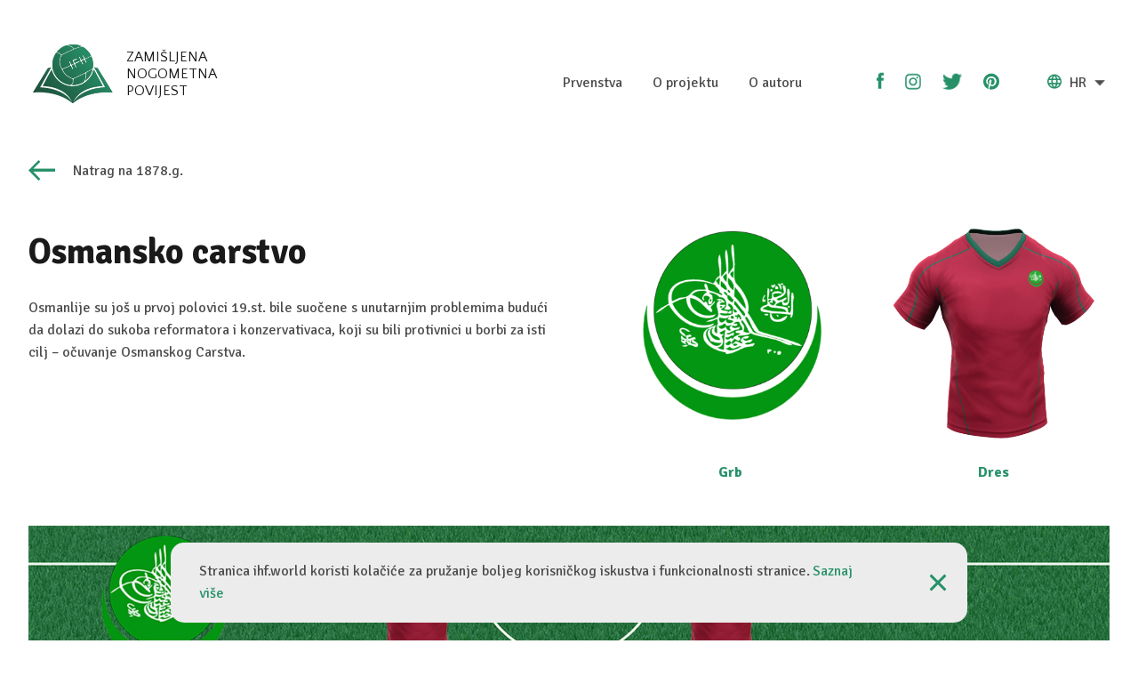

--- FILE ---
content_type: text/html; charset=utf-8
request_url: http://ifh.world/hr/team/140_Osmansko_carstvo
body_size: 14024
content:
<!DOCTYPE html>
<html xmlns="http://www.w3.org/1999/xhtml" xmlns:og="http://ogp.me/ns#" xmlns:fb="https://www.facebook.com/2008/fbml">

  <head>
    <title>Zamišljena nogometna povijest</title>
    <meta charset="utf-8"/>
    <meta name="viewport" content="width=device-width, initial-scale=1.0"/>
    <meta name="description" content="Stranica &quot;Zamišljena nogometna povijest&quot; predstavlja spoj suvremenog nogometa i povijesti, a bavi se prikazom nogometnih reprezentacija u prošlosti, u smislu što bi bilo kad bilo. Glavni i jedini kriteriji pri selekciji nogometaša jest njegovo mjesto rođenja, odnosno on igra za reprezentaciju određene političke tvorevine u kojem se njegovo mjesto nalazilo u uzetom povijesnom trenutku."/>
    <meta name="keywords" content="nogomet, povijest, nogometna povijest, nogometna ekipa, nogometna reprezentacija, nogometna repka, hrvatska nogometna reprezentacija"/>
    <meta name="author" content="Bamboo Lab"/>
    <meta property="og:title" content="Zamišljena nogometna povijest"/>
    <meta property="og:description" content="Stranica &quot;Zamišljena nogometna povijest&quot; predstavlja spoj suvremenog nogometa i povijesti, a bavi se prikazom nogometnih reprezentacija u prošlosti, u smislu što bi bilo kad bilo. Glavni i jedini kriteriji pri selekciji nogometaša jest njegovo mjesto rođenja, odnosno on igra za reprezentaciju određene političke tvorevine u kojem se njegovo mjesto nalazilo u uzetom povijesnom trenutku."/>
    <meta property="og:image" content="/assets/seo-870c81baec829eaf97b1a180e0d904394e13782953b130c6662d5a228e4e40c2.png"/>

    <link rel="stylesheet" media="all" href="/assets/application-b3389ad990aa0377a3ba3d8338cdbdb454d28d23cc4bdeeb545f3816daea9c92.css" />
    <script src="/assets/application-94f2cd386941ca41fa205de0a5b2140fd6fbd81e35546f06a8dd9c3bcc8bd66c.js"></script>
    <script type="text/javascript">
(function(i,s,o,g,r,a,m){i['GoogleAnalyticsObject']=r;i[r]=i[r]||function(){
(i[r].q=i[r].q||[]).push(arguments)},i[r].l=1*new Date();a=s.createElement(o),
m=s.getElementsByTagName(o)[0];a.async=1;a.src=g;m.parentNode.insertBefore(a,m)
})(window,document,'script','//www.google-analytics.com/analytics.js','ga');
ga('create','UA-109407612-1','auto');
ga('send','pageview');
</script>

    <!--[if lt IE 9]>
<script src="http://html5shim.googlecode.com/svn/trunk/html5.js"></script>
<![endif]-->

<!--[if lt IE 7]>
<html class="no-js lt-ie9 lt-ie8 lt-ie7" lang="en">
<![endif]-->

<!--[if IE 7]>
<html class="no-js lt-ie9 lt-ie8" lang="en">
<![endif]-->

<!--[if IE 8]>
<html class="no-js lt-ie9" lang="en">
<![endif]-->

<!--[if gt IE 8]><!-->
<html lang="en">
<!--<![endif]-->

<!--[if !IE 7]>
<style type="text/css">
    #wrap {display:table;height:100%}
</style>
<![endif]-->

    <script async defer
                              src="https://maps.googleapis.com/maps/api/js?key=AIzaSyCzd4fBjS8aS9V3-_tbiyPq9l2vf8fboS4&callback=initMap"></script>

    <meta name="csrf-param" content="authenticity_token" />
<meta name="csrf-token" content="dZYD006DPhfQ2Efi/mG8pqbCUxPOmv6rdDeL0Ri8lPpQOn1mmoQ4AeEfDBILk9ZywJ+jFiEHbTvmJbYycaA+Jg==" />
    <link rel="shortcut icon" type="image/x-icon" href="/assets/favicon-3a3d78bdd84c5889e15d467453d1a278b958b5d4fa58c06a2dc5e35288ac4c37.ico" />
  </head>

  <body>

    <nav class="nav layout ">

  <div class='nav--mobile'>
    <div class="nav--mobile-wrap">
      <div class="nav__logo">
        <a class="link" href="/hr">
            <img class="left" src="/assets/icons/logo_green-fb435799c572e93a5ab13f2ce163fcd920e74c33d5d9a6e1df738af3ad5016fb.svg" alt="Logo green fb435799c572e93a5ab13f2ce163fcd920e74c33d5d9a6e1df738af3ad5016fb" />

            <h5 class="nav__logo-text">ZAMIŠLJENA <br /> NOGOMETNA <br /> POVIJEST</h5>
</a>      </div>

      <ul class="dropdown">
        <li class="nav__lang">
            <img class="nav-lang-icon" src="/assets/icons/language-b6bbe55da3f007c84375e8485d38d4ae261ad5d3fb01cfa5c2ff89347683ddbd.png" alt="Language b6bbe55da3f007c84375e8485d38d4ae261ad5d3fb01cfa5c2ff89347683ddbd" />

          HR
            <img class="nav-dropdown-icon" src="/assets/icons/dropdown-a555b75a8a393bc4f5000dbf8b2ff44d90f767ec1be28f61bf4d0173e50973cd.png" alt="Dropdown a555b75a8a393bc4f5000dbf8b2ff44d90f767ec1be28f61bf4d0173e50973cd" />
          <ul class="dropdown-content">
            <li>

                <a class="link lang-link" href="/en/team/140_Osmansko_carstvo">
                    <img class="nav-lang-icon" src="/assets/icons/language-b6bbe55da3f007c84375e8485d38d4ae261ad5d3fb01cfa5c2ff89347683ddbd.png" alt="Language b6bbe55da3f007c84375e8485d38d4ae261ad5d3fb01cfa5c2ff89347683ddbd" />
                  EN 
</a>
            </li>
          </ul>
        </li>
      </ul>
    </div>

    <ul class="nav__links">
      <li><a class="link nav__link" href="/hr/championship/1_Europsko_Prvenstvo">Prvenstva</a></li>
      <li><a class="link nav__link" href="/hr/projects">O projektu</a></li>
      <li><a class="link nav__link" href="/hr/authors">O autoru</a></li>
    </ul>
  </div>


  <div class="nav--desktop layout--main">
    <div class="nav__logo">
      <a class="link" href="/hr">
          <img class="left" src="/assets/icons/logo_green-fb435799c572e93a5ab13f2ce163fcd920e74c33d5d9a6e1df738af3ad5016fb.svg" alt="Logo green fb435799c572e93a5ab13f2ce163fcd920e74c33d5d9a6e1df738af3ad5016fb" />

          <h5 class="nav__logo-text">ZAMIŠLJENA <br /> NOGOMETNA <br /> POVIJEST</h5>
</a>    </div>

    <div class="nav__links">
      <ul>
        <li><a class="link nav__link" href="/hr/championship/1_Europsko_Prvenstvo">Prvenstva</a></li>
        <li><a class="link nav__link" href="/hr/projects">O projektu</a></li>
        <li><a class="link nav__link" href="/hr/authors">O autoru</a></li>
        <li class="nav__sm-icons">
            <a class="nav-fb-icon" target="true" href="https://www.facebook.com/Imaginary-Football-History-181391012436912/  "><img src="/assets/icons/facebook-3af559d129e580b38cb3c29c4c140e58cd128f8bc809c24a2b08f7095391064e.png" alt="Facebook 3af559d129e580b38cb3c29c4c140e58cd128f8bc809c24a2b08f7095391064e" /></a>
            <a class="nav-ig-icon" target="true" href="https://www.instagram.com/ifh.footballhistory/"><img src="/assets/icons/ig_green-6bc43ac0c42a279fc54962debee98b6df2eee74d3ad9508aa4a758846c4f6c14.png" alt="Ig green 6bc43ac0c42a279fc54962debee98b6df2eee74d3ad9508aa4a758846c4f6c14" /></a>
            <a class="nav-tw-icon" target="true" href="https://twitter.com/ImaginaryFootb1"><img src="/assets/icons/twitter-2a1d9002fe5207073e5d3b85f2044bed16c6c7db41c0edb050606bfd861d1b78.png" alt="Twitter 2a1d9002fe5207073e5d3b85f2044bed16c6c7db41c0edb050606bfd861d1b78" /></a>
            <a class="nav-pi-icon" target="true" href="https://www.pinterest.com/imaginaryfootballhistory/"><img src="/assets/icons/pinterest-0e3136835f0e1353856f77da4da69955e5c1cbe355105aa11b362c29684bc849.png" alt="Pinterest 0e3136835f0e1353856f77da4da69955e5c1cbe355105aa11b362c29684bc849" /></a>
        </li>
        <li class="nav__lang">
            <img class="nav-lang-icon" src="/assets/icons/language-b6bbe55da3f007c84375e8485d38d4ae261ad5d3fb01cfa5c2ff89347683ddbd.png" alt="Language b6bbe55da3f007c84375e8485d38d4ae261ad5d3fb01cfa5c2ff89347683ddbd" />

          HR

            <img class="nav-dropdown-icon" src="/assets/icons/dropdown-a555b75a8a393bc4f5000dbf8b2ff44d90f767ec1be28f61bf4d0173e50973cd.png" alt="Dropdown a555b75a8a393bc4f5000dbf8b2ff44d90f767ec1be28f61bf4d0173e50973cd" />

          <ul>
            <li>
                <a class="link lang-link" href="/en/team/140_Osmansko_carstvo">
                    <img class="nav-lang-icon" src="/assets/icons/language-b6bbe55da3f007c84375e8485d38d4ae261ad5d3fb01cfa5c2ff89347683ddbd.png" alt="Language b6bbe55da3f007c84375e8485d38d4ae261ad5d3fb01cfa5c2ff89347683ddbd" />
                  EN 
</a>            </li>
          </ul>
        </li>
      </ul>
    </div>
  </div>

</nav>

    <header>

</header>


    <main role="main" class="main">
    
    <!-- for seo -->


<section class="layout layout--main article">
  <div class="grid grid--gutters">

    <div class="cell cell--12--small">
      <a class="link" href="/hr/year/34_1878">
        <div class="pagination pagination--prev">
          <img class="left" src="/assets/icons/arrow_green_l-f6f46f4afec1054e85c5ebedea4b5ebda764e461ddcc40479902a046ca6c0ee3.png" alt="Arrow green l f6f46f4afec1054e85c5ebedea4b5ebda764e461ddcc40479902a046ca6c0ee3" />
          <p>Natrag na 1878.g.</p>
        </div>
</a>    </div>

    <div class="cell cell--12--small cell--6--large article__tagline">
      <h1>Osmansko carstvo</h1>
      <p class="text--limiter">Osmanlije su još u prvoj polovici 19.st. bile suočene s unutarnjim problemima budući da dolazi do sukoba reformatora i konzervativaca, koji su bili protivnici u borbi za isti cilj – očuvanje Osmanskog Carstva. </p>
    </div> 

    <div class="cell cell--12--small cell--6--large">
      <div class="team__info wow fadeInUp">
        <div class="team__info__item">
          <img src="/uploads/team/shield/140/d7bd367f-3ee3-40fb-9676-2b3f07e2904f.png" alt="D7bd367f 3ee3 40fb 9676 2b3f07e2904f" />
          <h5>Grb</h5>
        </div>

        <div class="team__info__item">
          <img src="/uploads/team/shirt/140/88067511-e201-4c89-bca1-c3f9a9005a35.jpg" alt="88067511 e201 4c89 bca1 c3f9a9005a35" />
          <h5>Dres</h5>
        </div>
      </div>
    </div>

    <!-- TODO translate image -->
    <div class="cell cell--12--small team__img">
      <img class="article__img wow fadeInUp" src="/uploads/team/image/140/aa009fe3-4a04-4c1b-a06a-9af47740e6a8.jpg" alt="Aa009fe3 4a04 4c1b a06a 9af47740e6a8" />

      <div class="team__desc">
        <div class="wow fadeInUp">
          <p class="team__desc--title">
          Kakva Vam je ekipa?
          </p>

          <div class="team__icons">
            <a id="js-like_140" class="link" data-remote="true" rel="nofollow" data-method="put" href="/like_dislike_team?id=140&amp;like_action=like&amp;locale=hr">

            <div class="table__icons">
              <!-- Created with Inkscape (http://www.inkscape.org/) --><svg xmlns:dc="http://purl.org/dc/elements/1.1/" xmlns:cc="http://creativecommons.org/ns#" xmlns:rdf="http://www.w3.org/1999/02/22-rdf-syntax-ns#" xmlns:svg="http://www.w3.org/2000/svg" xmlns="http://www.w3.org/2000/svg" xmlns:sodipodi="http://sodipodi.sourceforge.net/DTD/sodipodi-0.dtd" xmlns:inkscape="http://www.inkscape.org/namespaces/inkscape" width="100" height="100" viewBox="0 0 26.458333 26.458334" version="1.1" id="svg6240" inkscape:version="0.92.1 r15371" sodipodi:docname="like.svg" class="table__icons--like">
  <defs id="defs6234"></defs>
  <sodipodi:namedview id="base" pagecolor="#ffffff" bordercolor="#666666" borderopacity="1.0" inkscape:pageopacity="0.0" inkscape:pageshadow="2" inkscape:zoom="1.979899" inkscape:cx="51.548354" inkscape:cy="46.249717" inkscape:document-units="px" inkscape:current-layer="layer1" showgrid="false" units="px" inkscape:window-width="1366" inkscape:window-height="708" inkscape:window-x="-13" inkscape:window-y="-13" inkscape:window-maximized="1"></sodipodi:namedview>
  <metadata id="metadata6237">
    <rdf:RDF>
      <cc:Work rdf:about="">
        <dc:format>image/svg+xml</dc:format>
        <dc:type rdf:resource="http://purl.org/dc/dcmitype/StillImage"></dc:type>
        <dc:title></dc:title>
      </cc:Work>
    </rdf:RDF>
  </metadata>
  <g inkscape:label="Layer 1" inkscape:groupmode="layer" id="layer1" transform="translate(0,-270.54166)">
    <path style="fill:#000000;fill-opacity:1;stroke-width:0.52116567" d="m 6.5175912,291.71442 c -1.6912339,-0.54254 -1.693803,-0.54872 -1.693803,-4.081 0,-2.94339 0.1568237,-3.58747 0.9341447,-3.83419 1.3409229,-0.42555 3.7563558,-5.64947 3.7563558,-8.12392 0,-1.86929 0.1295267,-2.07309 1.3158203,-2.07309 1.556141,0 2.418885,1.71685 2.524219,5.02301 l 0.06878,2.15666 3.387605,-0.0717 c 3.240845,-0.0691 3.395367,-0.0134 3.567793,1.23094 0.09902,0.71662 0.377072,1.54316 0.617661,1.83675 0.484494,0.59131 0.0479,4.9384 -0.496163,4.9384 -0.18867,0 -0.333557,0.64236 -0.322265,1.42747 0.01873,1.29564 -0.195895,1.46047 -2.324683,1.78544 -3.430262,0.52362 -9.3856814,0.41095 -11.3353532,-0.21463 z" id="path11542" inkscape:connector-curvature="0" inkscape:export-filename="D:\Work\Bamboo\IFH\Dizajn\Pojedina reprezentacija.png" inkscape:export-xdpi="96" inkscape:export-ydpi="96"></path>
  </g>
</svg>

              <p>7</p>
            </div>

</a>          </div>

          <div class="team__icons">
            <a id="js-dislike_140" class="link" data-remote="true" rel="nofollow" data-method="put" href="/like_dislike_team?id=140&amp;like_action=dislike&amp;locale=hr">

              <div class="table__icons">
                <!-- Created with Inkscape (http://www.inkscape.org/) --><svg xmlns:dc="http://purl.org/dc/elements/1.1/" xmlns:cc="http://creativecommons.org/ns#" xmlns:rdf="http://www.w3.org/1999/02/22-rdf-syntax-ns#" xmlns:svg="http://www.w3.org/2000/svg" xmlns="http://www.w3.org/2000/svg" xmlns:sodipodi="http://sodipodi.sourceforge.net/DTD/sodipodi-0.dtd" xmlns:inkscape="http://www.inkscape.org/namespaces/inkscape" width="100" height="100" viewBox="0 0 26.458333 26.458334" version="1.1" id="svg6240" inkscape:version="0.92.1 r15371" sodipodi:docname="dislike.svg" class="table__icons--dislike">
  <defs id="defs6234"></defs>
  <sodipodi:namedview id="base" pagecolor="#ffffff" bordercolor="#666666" borderopacity="1.0" inkscape:pageopacity="0.0" inkscape:pageshadow="2" inkscape:zoom="1.979899" inkscape:cx="51.548354" inkscape:cy="46.249717" inkscape:document-units="px" inkscape:current-layer="layer1" showgrid="false" units="px" inkscape:window-width="1366" inkscape:window-height="708" inkscape:window-x="-13" inkscape:window-y="-13" inkscape:window-maximized="1"></sodipodi:namedview>
  <metadata id="metadata6237">
    <rdf:RDF>
      <cc:Work rdf:about="">
        <dc:format>image/svg+xml</dc:format>
        <dc:type rdf:resource="http://purl.org/dc/dcmitype/StillImage"></dc:type>
        <dc:title></dc:title>
      </cc:Work>
    </rdf:RDF>
  </metadata>
  <g inkscape:label="Layer 1" inkscape:groupmode="layer" id="layer1" transform="translate(0,-270.54166)">
    <path style="fill:#000000;fill-opacity:1;stroke-width:0.52116567" d="m 6.5175912,274.14932 c -1.6912339,0.54254 -1.693803,0.54872 -1.693803,4.081 0,2.94339 0.1568237,3.58747 0.9341447,3.83419 1.3409229,0.42555 3.7563558,5.64947 3.7563558,8.12392 0,1.86929 0.1295267,2.07309 1.3158203,2.07309 1.556141,0 2.418885,-1.71685 2.524219,-5.02301 l 0.06878,-2.15666 3.387605,0.0717 c 3.240845,0.0691 3.395367,0.0134 3.567793,-1.23094 0.09902,-0.71662 0.377072,-1.54316 0.617661,-1.83675 0.484494,-0.59131 0.0479,-4.9384 -0.496163,-4.9384 -0.18867,0 -0.333557,-0.64236 -0.322265,-1.42747 0.01873,-1.29564 -0.195895,-1.46047 -2.324683,-1.78544 -3.430262,-0.52362 -9.3856814,-0.41095 -11.3353532,0.21463 z" id="path11542" inkscape:connector-curvature="0" inkscape:export-filename="D:\Work\Bamboo\IFH\Dizajn\Pojedina reprezentacija.png" inkscape:export-xdpi="96" inkscape:export-ydpi="96"></path>
  </g>
</svg>

                <p>0</p>
              </div>

</a>          </div>
        </div>
        
        <div>
          <p class="team__img__desc">
          Prva postava - objavljeno: 16.03.19 
          </p>
        </div>
      </div>  

    </div>

  </div>  
</section>



<div class="table__wrap">
  <div class="layout layout--main">

    <table class="table" cellspacing="0">
      <thead>
        <tr class="table__head">
          <th scope="col">Pozicija</th>
          <th scope="col">Ime</th>
          <th scope="col">Prezime</th>
          <th scope="col">Mjesto rođenja</th>
          <th class="table__spacer"></th>
          <th scope="col">Like </th>
          <th scope="col">Dislike</th>
        </tr>
      </thead>
      <tbody>
          <tr class="bg-white">
            <td scope="row" data-label="Pozicija">
              GK
            </td> 
            <td data-label="Ime">
              Etrit
            </td> 
            <td data-label="Prezime">
              BERISHA
            </td> 
            <td data-label="Mjesto rođenja">
              Priština 
            </td>
            <td class="table__spacer"></td>
            <td data-label="Like" class="table__label">
              <a id="js-like_369" class="link" data-remote="true" rel="nofollow" data-method="put" href="/like_dislike_player?id=369&amp;like_action=like&amp;locale=hr">

                <div class="table__icons">
                  <!-- Created with Inkscape (http://www.inkscape.org/) --><svg xmlns:dc="http://purl.org/dc/elements/1.1/" xmlns:cc="http://creativecommons.org/ns#" xmlns:rdf="http://www.w3.org/1999/02/22-rdf-syntax-ns#" xmlns:svg="http://www.w3.org/2000/svg" xmlns="http://www.w3.org/2000/svg" xmlns:sodipodi="http://sodipodi.sourceforge.net/DTD/sodipodi-0.dtd" xmlns:inkscape="http://www.inkscape.org/namespaces/inkscape" width="100" height="100" viewBox="0 0 26.458333 26.458334" version="1.1" id="svg6240" inkscape:version="0.92.1 r15371" sodipodi:docname="like.svg" class="table__icons--like">
  <defs id="defs6234"></defs>
  <sodipodi:namedview id="base" pagecolor="#ffffff" bordercolor="#666666" borderopacity="1.0" inkscape:pageopacity="0.0" inkscape:pageshadow="2" inkscape:zoom="1.979899" inkscape:cx="51.548354" inkscape:cy="46.249717" inkscape:document-units="px" inkscape:current-layer="layer1" showgrid="false" units="px" inkscape:window-width="1366" inkscape:window-height="708" inkscape:window-x="-13" inkscape:window-y="-13" inkscape:window-maximized="1"></sodipodi:namedview>
  <metadata id="metadata6237">
    <rdf:RDF>
      <cc:Work rdf:about="">
        <dc:format>image/svg+xml</dc:format>
        <dc:type rdf:resource="http://purl.org/dc/dcmitype/StillImage"></dc:type>
        <dc:title></dc:title>
      </cc:Work>
    </rdf:RDF>
  </metadata>
  <g inkscape:label="Layer 1" inkscape:groupmode="layer" id="layer1" transform="translate(0,-270.54166)">
    <path style="fill:#000000;fill-opacity:1;stroke-width:0.52116567" d="m 6.5175912,291.71442 c -1.6912339,-0.54254 -1.693803,-0.54872 -1.693803,-4.081 0,-2.94339 0.1568237,-3.58747 0.9341447,-3.83419 1.3409229,-0.42555 3.7563558,-5.64947 3.7563558,-8.12392 0,-1.86929 0.1295267,-2.07309 1.3158203,-2.07309 1.556141,0 2.418885,1.71685 2.524219,5.02301 l 0.06878,2.15666 3.387605,-0.0717 c 3.240845,-0.0691 3.395367,-0.0134 3.567793,1.23094 0.09902,0.71662 0.377072,1.54316 0.617661,1.83675 0.484494,0.59131 0.0479,4.9384 -0.496163,4.9384 -0.18867,0 -0.333557,0.64236 -0.322265,1.42747 0.01873,1.29564 -0.195895,1.46047 -2.324683,1.78544 -3.430262,0.52362 -9.3856814,0.41095 -11.3353532,-0.21463 z" id="path11542" inkscape:connector-curvature="0" inkscape:export-filename="D:\Work\Bamboo\IFH\Dizajn\Pojedina reprezentacija.png" inkscape:export-xdpi="96" inkscape:export-ydpi="96"></path>
  </g>
</svg>

                  <p>17</p>
                </div>

</a>            </td> 
            <td data-label="Dislike" class="table__label">
              <a id="js-dislike_369" class="link" data-remote="true" rel="nofollow" data-method="put" href="/like_dislike_player?id=369&amp;like_action=dislike&amp;locale=hr">

                <div class="table__icons">
                  <!-- Created with Inkscape (http://www.inkscape.org/) --><svg xmlns:dc="http://purl.org/dc/elements/1.1/" xmlns:cc="http://creativecommons.org/ns#" xmlns:rdf="http://www.w3.org/1999/02/22-rdf-syntax-ns#" xmlns:svg="http://www.w3.org/2000/svg" xmlns="http://www.w3.org/2000/svg" xmlns:sodipodi="http://sodipodi.sourceforge.net/DTD/sodipodi-0.dtd" xmlns:inkscape="http://www.inkscape.org/namespaces/inkscape" width="100" height="100" viewBox="0 0 26.458333 26.458334" version="1.1" id="svg6240" inkscape:version="0.92.1 r15371" sodipodi:docname="dislike.svg" class="table__icons--dislike">
  <defs id="defs6234"></defs>
  <sodipodi:namedview id="base" pagecolor="#ffffff" bordercolor="#666666" borderopacity="1.0" inkscape:pageopacity="0.0" inkscape:pageshadow="2" inkscape:zoom="1.979899" inkscape:cx="51.548354" inkscape:cy="46.249717" inkscape:document-units="px" inkscape:current-layer="layer1" showgrid="false" units="px" inkscape:window-width="1366" inkscape:window-height="708" inkscape:window-x="-13" inkscape:window-y="-13" inkscape:window-maximized="1"></sodipodi:namedview>
  <metadata id="metadata6237">
    <rdf:RDF>
      <cc:Work rdf:about="">
        <dc:format>image/svg+xml</dc:format>
        <dc:type rdf:resource="http://purl.org/dc/dcmitype/StillImage"></dc:type>
        <dc:title></dc:title>
      </cc:Work>
    </rdf:RDF>
  </metadata>
  <g inkscape:label="Layer 1" inkscape:groupmode="layer" id="layer1" transform="translate(0,-270.54166)">
    <path style="fill:#000000;fill-opacity:1;stroke-width:0.52116567" d="m 6.5175912,274.14932 c -1.6912339,0.54254 -1.693803,0.54872 -1.693803,4.081 0,2.94339 0.1568237,3.58747 0.9341447,3.83419 1.3409229,0.42555 3.7563558,5.64947 3.7563558,8.12392 0,1.86929 0.1295267,2.07309 1.3158203,2.07309 1.556141,0 2.418885,-1.71685 2.524219,-5.02301 l 0.06878,-2.15666 3.387605,0.0717 c 3.240845,0.0691 3.395367,0.0134 3.567793,-1.23094 0.09902,-0.71662 0.377072,-1.54316 0.617661,-1.83675 0.484494,-0.59131 0.0479,-4.9384 -0.496163,-4.9384 -0.18867,0 -0.333557,-0.64236 -0.322265,-1.42747 0.01873,-1.29564 -0.195895,-1.46047 -2.324683,-1.78544 -3.430262,-0.52362 -9.3856814,-0.41095 -11.3353532,0.21463 z" id="path11542" inkscape:connector-curvature="0" inkscape:export-filename="D:\Work\Bamboo\IFH\Dizajn\Pojedina reprezentacija.png" inkscape:export-xdpi="96" inkscape:export-ydpi="96"></path>
  </g>
</svg>

                  <p>26</p>
                </div>

</a>            </td> 
          </tr>
          <tr class="bg-white">
            <td scope="row" data-label="Pozicija">
              GK
            </td> 
            <td data-label="Ime">
              Volkan
            </td> 
            <td data-label="Prezime">
              BABACAN
            </td> 
            <td data-label="Mjesto rođenja">
              Antalya 
            </td>
            <td class="table__spacer"></td>
            <td data-label="Like" class="table__label">
              <a id="js-like_104" class="link" data-remote="true" rel="nofollow" data-method="put" href="/like_dislike_player?id=104&amp;like_action=like&amp;locale=hr">

                <div class="table__icons">
                  <!-- Created with Inkscape (http://www.inkscape.org/) --><svg xmlns:dc="http://purl.org/dc/elements/1.1/" xmlns:cc="http://creativecommons.org/ns#" xmlns:rdf="http://www.w3.org/1999/02/22-rdf-syntax-ns#" xmlns:svg="http://www.w3.org/2000/svg" xmlns="http://www.w3.org/2000/svg" xmlns:sodipodi="http://sodipodi.sourceforge.net/DTD/sodipodi-0.dtd" xmlns:inkscape="http://www.inkscape.org/namespaces/inkscape" width="100" height="100" viewBox="0 0 26.458333 26.458334" version="1.1" id="svg6240" inkscape:version="0.92.1 r15371" sodipodi:docname="like.svg" class="table__icons--like">
  <defs id="defs6234"></defs>
  <sodipodi:namedview id="base" pagecolor="#ffffff" bordercolor="#666666" borderopacity="1.0" inkscape:pageopacity="0.0" inkscape:pageshadow="2" inkscape:zoom="1.979899" inkscape:cx="51.548354" inkscape:cy="46.249717" inkscape:document-units="px" inkscape:current-layer="layer1" showgrid="false" units="px" inkscape:window-width="1366" inkscape:window-height="708" inkscape:window-x="-13" inkscape:window-y="-13" inkscape:window-maximized="1"></sodipodi:namedview>
  <metadata id="metadata6237">
    <rdf:RDF>
      <cc:Work rdf:about="">
        <dc:format>image/svg+xml</dc:format>
        <dc:type rdf:resource="http://purl.org/dc/dcmitype/StillImage"></dc:type>
        <dc:title></dc:title>
      </cc:Work>
    </rdf:RDF>
  </metadata>
  <g inkscape:label="Layer 1" inkscape:groupmode="layer" id="layer1" transform="translate(0,-270.54166)">
    <path style="fill:#000000;fill-opacity:1;stroke-width:0.52116567" d="m 6.5175912,291.71442 c -1.6912339,-0.54254 -1.693803,-0.54872 -1.693803,-4.081 0,-2.94339 0.1568237,-3.58747 0.9341447,-3.83419 1.3409229,-0.42555 3.7563558,-5.64947 3.7563558,-8.12392 0,-1.86929 0.1295267,-2.07309 1.3158203,-2.07309 1.556141,0 2.418885,1.71685 2.524219,5.02301 l 0.06878,2.15666 3.387605,-0.0717 c 3.240845,-0.0691 3.395367,-0.0134 3.567793,1.23094 0.09902,0.71662 0.377072,1.54316 0.617661,1.83675 0.484494,0.59131 0.0479,4.9384 -0.496163,4.9384 -0.18867,0 -0.333557,0.64236 -0.322265,1.42747 0.01873,1.29564 -0.195895,1.46047 -2.324683,1.78544 -3.430262,0.52362 -9.3856814,0.41095 -11.3353532,-0.21463 z" id="path11542" inkscape:connector-curvature="0" inkscape:export-filename="D:\Work\Bamboo\IFH\Dizajn\Pojedina reprezentacija.png" inkscape:export-xdpi="96" inkscape:export-ydpi="96"></path>
  </g>
</svg>

                  <p>8</p>
                </div>

</a>            </td> 
            <td data-label="Dislike" class="table__label">
              <a id="js-dislike_104" class="link" data-remote="true" rel="nofollow" data-method="put" href="/like_dislike_player?id=104&amp;like_action=dislike&amp;locale=hr">

                <div class="table__icons">
                  <!-- Created with Inkscape (http://www.inkscape.org/) --><svg xmlns:dc="http://purl.org/dc/elements/1.1/" xmlns:cc="http://creativecommons.org/ns#" xmlns:rdf="http://www.w3.org/1999/02/22-rdf-syntax-ns#" xmlns:svg="http://www.w3.org/2000/svg" xmlns="http://www.w3.org/2000/svg" xmlns:sodipodi="http://sodipodi.sourceforge.net/DTD/sodipodi-0.dtd" xmlns:inkscape="http://www.inkscape.org/namespaces/inkscape" width="100" height="100" viewBox="0 0 26.458333 26.458334" version="1.1" id="svg6240" inkscape:version="0.92.1 r15371" sodipodi:docname="dislike.svg" class="table__icons--dislike">
  <defs id="defs6234"></defs>
  <sodipodi:namedview id="base" pagecolor="#ffffff" bordercolor="#666666" borderopacity="1.0" inkscape:pageopacity="0.0" inkscape:pageshadow="2" inkscape:zoom="1.979899" inkscape:cx="51.548354" inkscape:cy="46.249717" inkscape:document-units="px" inkscape:current-layer="layer1" showgrid="false" units="px" inkscape:window-width="1366" inkscape:window-height="708" inkscape:window-x="-13" inkscape:window-y="-13" inkscape:window-maximized="1"></sodipodi:namedview>
  <metadata id="metadata6237">
    <rdf:RDF>
      <cc:Work rdf:about="">
        <dc:format>image/svg+xml</dc:format>
        <dc:type rdf:resource="http://purl.org/dc/dcmitype/StillImage"></dc:type>
        <dc:title></dc:title>
      </cc:Work>
    </rdf:RDF>
  </metadata>
  <g inkscape:label="Layer 1" inkscape:groupmode="layer" id="layer1" transform="translate(0,-270.54166)">
    <path style="fill:#000000;fill-opacity:1;stroke-width:0.52116567" d="m 6.5175912,274.14932 c -1.6912339,0.54254 -1.693803,0.54872 -1.693803,4.081 0,2.94339 0.1568237,3.58747 0.9341447,3.83419 1.3409229,0.42555 3.7563558,5.64947 3.7563558,8.12392 0,1.86929 0.1295267,2.07309 1.3158203,2.07309 1.556141,0 2.418885,-1.71685 2.524219,-5.02301 l 0.06878,-2.15666 3.387605,0.0717 c 3.240845,0.0691 3.395367,0.0134 3.567793,-1.23094 0.09902,-0.71662 0.377072,-1.54316 0.617661,-1.83675 0.484494,-0.59131 0.0479,-4.9384 -0.496163,-4.9384 -0.18867,0 -0.333557,-0.64236 -0.322265,-1.42747 0.01873,-1.29564 -0.195895,-1.46047 -2.324683,-1.78544 -3.430262,-0.52362 -9.3856814,-0.41095 -11.3353532,0.21463 z" id="path11542" inkscape:connector-curvature="0" inkscape:export-filename="D:\Work\Bamboo\IFH\Dizajn\Pojedina reprezentacija.png" inkscape:export-xdpi="96" inkscape:export-ydpi="96"></path>
  </g>
</svg>

                  <p>14</p>
                </div>

</a>            </td> 
          </tr>
          <tr class="bg-gray">
            <td scope="row" data-label="Pozicija">
              DC
            </td> 
            <td data-label="Ime">
              Ahmet
            </td> 
            <td data-label="Prezime">
              CALIK
            </td> 
            <td data-label="Mjesto rođenja">
              Ankara 
            </td>
            <td class="table__spacer"></td>
            <td data-label="Like" class="table__label">
              <a id="js-like_112" class="link" data-remote="true" rel="nofollow" data-method="put" href="/like_dislike_player?id=112&amp;like_action=like&amp;locale=hr">

                <div class="table__icons">
                  <!-- Created with Inkscape (http://www.inkscape.org/) --><svg xmlns:dc="http://purl.org/dc/elements/1.1/" xmlns:cc="http://creativecommons.org/ns#" xmlns:rdf="http://www.w3.org/1999/02/22-rdf-syntax-ns#" xmlns:svg="http://www.w3.org/2000/svg" xmlns="http://www.w3.org/2000/svg" xmlns:sodipodi="http://sodipodi.sourceforge.net/DTD/sodipodi-0.dtd" xmlns:inkscape="http://www.inkscape.org/namespaces/inkscape" width="100" height="100" viewBox="0 0 26.458333 26.458334" version="1.1" id="svg6240" inkscape:version="0.92.1 r15371" sodipodi:docname="like.svg" class="table__icons--like">
  <defs id="defs6234"></defs>
  <sodipodi:namedview id="base" pagecolor="#ffffff" bordercolor="#666666" borderopacity="1.0" inkscape:pageopacity="0.0" inkscape:pageshadow="2" inkscape:zoom="1.979899" inkscape:cx="51.548354" inkscape:cy="46.249717" inkscape:document-units="px" inkscape:current-layer="layer1" showgrid="false" units="px" inkscape:window-width="1366" inkscape:window-height="708" inkscape:window-x="-13" inkscape:window-y="-13" inkscape:window-maximized="1"></sodipodi:namedview>
  <metadata id="metadata6237">
    <rdf:RDF>
      <cc:Work rdf:about="">
        <dc:format>image/svg+xml</dc:format>
        <dc:type rdf:resource="http://purl.org/dc/dcmitype/StillImage"></dc:type>
        <dc:title></dc:title>
      </cc:Work>
    </rdf:RDF>
  </metadata>
  <g inkscape:label="Layer 1" inkscape:groupmode="layer" id="layer1" transform="translate(0,-270.54166)">
    <path style="fill:#000000;fill-opacity:1;stroke-width:0.52116567" d="m 6.5175912,291.71442 c -1.6912339,-0.54254 -1.693803,-0.54872 -1.693803,-4.081 0,-2.94339 0.1568237,-3.58747 0.9341447,-3.83419 1.3409229,-0.42555 3.7563558,-5.64947 3.7563558,-8.12392 0,-1.86929 0.1295267,-2.07309 1.3158203,-2.07309 1.556141,0 2.418885,1.71685 2.524219,5.02301 l 0.06878,2.15666 3.387605,-0.0717 c 3.240845,-0.0691 3.395367,-0.0134 3.567793,1.23094 0.09902,0.71662 0.377072,1.54316 0.617661,1.83675 0.484494,0.59131 0.0479,4.9384 -0.496163,4.9384 -0.18867,0 -0.333557,0.64236 -0.322265,1.42747 0.01873,1.29564 -0.195895,1.46047 -2.324683,1.78544 -3.430262,0.52362 -9.3856814,0.41095 -11.3353532,-0.21463 z" id="path11542" inkscape:connector-curvature="0" inkscape:export-filename="D:\Work\Bamboo\IFH\Dizajn\Pojedina reprezentacija.png" inkscape:export-xdpi="96" inkscape:export-ydpi="96"></path>
  </g>
</svg>

                  <p>7</p>
                </div>

</a>            </td> 
            <td data-label="Dislike" class="table__label">
              <a id="js-dislike_112" class="link" data-remote="true" rel="nofollow" data-method="put" href="/like_dislike_player?id=112&amp;like_action=dislike&amp;locale=hr">

                <div class="table__icons">
                  <!-- Created with Inkscape (http://www.inkscape.org/) --><svg xmlns:dc="http://purl.org/dc/elements/1.1/" xmlns:cc="http://creativecommons.org/ns#" xmlns:rdf="http://www.w3.org/1999/02/22-rdf-syntax-ns#" xmlns:svg="http://www.w3.org/2000/svg" xmlns="http://www.w3.org/2000/svg" xmlns:sodipodi="http://sodipodi.sourceforge.net/DTD/sodipodi-0.dtd" xmlns:inkscape="http://www.inkscape.org/namespaces/inkscape" width="100" height="100" viewBox="0 0 26.458333 26.458334" version="1.1" id="svg6240" inkscape:version="0.92.1 r15371" sodipodi:docname="dislike.svg" class="table__icons--dislike">
  <defs id="defs6234"></defs>
  <sodipodi:namedview id="base" pagecolor="#ffffff" bordercolor="#666666" borderopacity="1.0" inkscape:pageopacity="0.0" inkscape:pageshadow="2" inkscape:zoom="1.979899" inkscape:cx="51.548354" inkscape:cy="46.249717" inkscape:document-units="px" inkscape:current-layer="layer1" showgrid="false" units="px" inkscape:window-width="1366" inkscape:window-height="708" inkscape:window-x="-13" inkscape:window-y="-13" inkscape:window-maximized="1"></sodipodi:namedview>
  <metadata id="metadata6237">
    <rdf:RDF>
      <cc:Work rdf:about="">
        <dc:format>image/svg+xml</dc:format>
        <dc:type rdf:resource="http://purl.org/dc/dcmitype/StillImage"></dc:type>
        <dc:title></dc:title>
      </cc:Work>
    </rdf:RDF>
  </metadata>
  <g inkscape:label="Layer 1" inkscape:groupmode="layer" id="layer1" transform="translate(0,-270.54166)">
    <path style="fill:#000000;fill-opacity:1;stroke-width:0.52116567" d="m 6.5175912,274.14932 c -1.6912339,0.54254 -1.693803,0.54872 -1.693803,4.081 0,2.94339 0.1568237,3.58747 0.9341447,3.83419 1.3409229,0.42555 3.7563558,5.64947 3.7563558,8.12392 0,1.86929 0.1295267,2.07309 1.3158203,2.07309 1.556141,0 2.418885,-1.71685 2.524219,-5.02301 l 0.06878,-2.15666 3.387605,0.0717 c 3.240845,0.0691 3.395367,0.0134 3.567793,-1.23094 0.09902,-0.71662 0.377072,-1.54316 0.617661,-1.83675 0.484494,-0.59131 0.0479,-4.9384 -0.496163,-4.9384 -0.18867,0 -0.333557,-0.64236 -0.322265,-1.42747 0.01873,-1.29564 -0.195895,-1.46047 -2.324683,-1.78544 -3.430262,-0.52362 -9.3856814,-0.41095 -11.3353532,0.21463 z" id="path11542" inkscape:connector-curvature="0" inkscape:export-filename="D:\Work\Bamboo\IFH\Dizajn\Pojedina reprezentacija.png" inkscape:export-xdpi="96" inkscape:export-ydpi="96"></path>
  </g>
</svg>

                  <p>6</p>
                </div>

</a>            </td> 
          </tr>
          <tr class="bg-gray">
            <td scope="row" data-label="Pozicija">
              DC
            </td> 
            <td data-label="Ime">
              Kyriakos
            </td> 
            <td data-label="Prezime">
              PAPADOPOULOS
            </td> 
            <td data-label="Mjesto rođenja">
              Katerini 
            </td>
            <td class="table__spacer"></td>
            <td data-label="Like" class="table__label">
              <a id="js-like_1206" class="link" data-remote="true" rel="nofollow" data-method="put" href="/like_dislike_player?id=1206&amp;like_action=like&amp;locale=hr">

                <div class="table__icons">
                  <!-- Created with Inkscape (http://www.inkscape.org/) --><svg xmlns:dc="http://purl.org/dc/elements/1.1/" xmlns:cc="http://creativecommons.org/ns#" xmlns:rdf="http://www.w3.org/1999/02/22-rdf-syntax-ns#" xmlns:svg="http://www.w3.org/2000/svg" xmlns="http://www.w3.org/2000/svg" xmlns:sodipodi="http://sodipodi.sourceforge.net/DTD/sodipodi-0.dtd" xmlns:inkscape="http://www.inkscape.org/namespaces/inkscape" width="100" height="100" viewBox="0 0 26.458333 26.458334" version="1.1" id="svg6240" inkscape:version="0.92.1 r15371" sodipodi:docname="like.svg" class="table__icons--like">
  <defs id="defs6234"></defs>
  <sodipodi:namedview id="base" pagecolor="#ffffff" bordercolor="#666666" borderopacity="1.0" inkscape:pageopacity="0.0" inkscape:pageshadow="2" inkscape:zoom="1.979899" inkscape:cx="51.548354" inkscape:cy="46.249717" inkscape:document-units="px" inkscape:current-layer="layer1" showgrid="false" units="px" inkscape:window-width="1366" inkscape:window-height="708" inkscape:window-x="-13" inkscape:window-y="-13" inkscape:window-maximized="1"></sodipodi:namedview>
  <metadata id="metadata6237">
    <rdf:RDF>
      <cc:Work rdf:about="">
        <dc:format>image/svg+xml</dc:format>
        <dc:type rdf:resource="http://purl.org/dc/dcmitype/StillImage"></dc:type>
        <dc:title></dc:title>
      </cc:Work>
    </rdf:RDF>
  </metadata>
  <g inkscape:label="Layer 1" inkscape:groupmode="layer" id="layer1" transform="translate(0,-270.54166)">
    <path style="fill:#000000;fill-opacity:1;stroke-width:0.52116567" d="m 6.5175912,291.71442 c -1.6912339,-0.54254 -1.693803,-0.54872 -1.693803,-4.081 0,-2.94339 0.1568237,-3.58747 0.9341447,-3.83419 1.3409229,-0.42555 3.7563558,-5.64947 3.7563558,-8.12392 0,-1.86929 0.1295267,-2.07309 1.3158203,-2.07309 1.556141,0 2.418885,1.71685 2.524219,5.02301 l 0.06878,2.15666 3.387605,-0.0717 c 3.240845,-0.0691 3.395367,-0.0134 3.567793,1.23094 0.09902,0.71662 0.377072,1.54316 0.617661,1.83675 0.484494,0.59131 0.0479,4.9384 -0.496163,4.9384 -0.18867,0 -0.333557,0.64236 -0.322265,1.42747 0.01873,1.29564 -0.195895,1.46047 -2.324683,1.78544 -3.430262,0.52362 -9.3856814,0.41095 -11.3353532,-0.21463 z" id="path11542" inkscape:connector-curvature="0" inkscape:export-filename="D:\Work\Bamboo\IFH\Dizajn\Pojedina reprezentacija.png" inkscape:export-xdpi="96" inkscape:export-ydpi="96"></path>
  </g>
</svg>

                  <p>15</p>
                </div>

</a>            </td> 
            <td data-label="Dislike" class="table__label">
              <a id="js-dislike_1206" class="link" data-remote="true" rel="nofollow" data-method="put" href="/like_dislike_player?id=1206&amp;like_action=dislike&amp;locale=hr">

                <div class="table__icons">
                  <!-- Created with Inkscape (http://www.inkscape.org/) --><svg xmlns:dc="http://purl.org/dc/elements/1.1/" xmlns:cc="http://creativecommons.org/ns#" xmlns:rdf="http://www.w3.org/1999/02/22-rdf-syntax-ns#" xmlns:svg="http://www.w3.org/2000/svg" xmlns="http://www.w3.org/2000/svg" xmlns:sodipodi="http://sodipodi.sourceforge.net/DTD/sodipodi-0.dtd" xmlns:inkscape="http://www.inkscape.org/namespaces/inkscape" width="100" height="100" viewBox="0 0 26.458333 26.458334" version="1.1" id="svg6240" inkscape:version="0.92.1 r15371" sodipodi:docname="dislike.svg" class="table__icons--dislike">
  <defs id="defs6234"></defs>
  <sodipodi:namedview id="base" pagecolor="#ffffff" bordercolor="#666666" borderopacity="1.0" inkscape:pageopacity="0.0" inkscape:pageshadow="2" inkscape:zoom="1.979899" inkscape:cx="51.548354" inkscape:cy="46.249717" inkscape:document-units="px" inkscape:current-layer="layer1" showgrid="false" units="px" inkscape:window-width="1366" inkscape:window-height="708" inkscape:window-x="-13" inkscape:window-y="-13" inkscape:window-maximized="1"></sodipodi:namedview>
  <metadata id="metadata6237">
    <rdf:RDF>
      <cc:Work rdf:about="">
        <dc:format>image/svg+xml</dc:format>
        <dc:type rdf:resource="http://purl.org/dc/dcmitype/StillImage"></dc:type>
        <dc:title></dc:title>
      </cc:Work>
    </rdf:RDF>
  </metadata>
  <g inkscape:label="Layer 1" inkscape:groupmode="layer" id="layer1" transform="translate(0,-270.54166)">
    <path style="fill:#000000;fill-opacity:1;stroke-width:0.52116567" d="m 6.5175912,274.14932 c -1.6912339,0.54254 -1.693803,0.54872 -1.693803,4.081 0,2.94339 0.1568237,3.58747 0.9341447,3.83419 1.3409229,0.42555 3.7563558,5.64947 3.7563558,8.12392 0,1.86929 0.1295267,2.07309 1.3158203,2.07309 1.556141,0 2.418885,-1.71685 2.524219,-5.02301 l 0.06878,-2.15666 3.387605,0.0717 c 3.240845,0.0691 3.395367,0.0134 3.567793,-1.23094 0.09902,-0.71662 0.377072,-1.54316 0.617661,-1.83675 0.484494,-0.59131 0.0479,-4.9384 -0.496163,-4.9384 -0.18867,0 -0.333557,-0.64236 -0.322265,-1.42747 0.01873,-1.29564 -0.195895,-1.46047 -2.324683,-1.78544 -3.430262,-0.52362 -9.3856814,-0.41095 -11.3353532,0.21463 z" id="path11542" inkscape:connector-curvature="0" inkscape:export-filename="D:\Work\Bamboo\IFH\Dizajn\Pojedina reprezentacija.png" inkscape:export-xdpi="96" inkscape:export-ydpi="96"></path>
  </g>
</svg>

                  <p>2</p>
                </div>

</a>            </td> 
          </tr>
          <tr class="bg-gray">
            <td scope="row" data-label="Pozicija">
              DC
            </td> 
            <td data-label="Ime">
              Serdar
            </td> 
            <td data-label="Prezime">
              AZIZ
            </td> 
            <td data-label="Mjesto rođenja">
              Bursa 
            </td>
            <td class="table__spacer"></td>
            <td data-label="Like" class="table__label">
              <a id="js-like_1709" class="link" data-remote="true" rel="nofollow" data-method="put" href="/like_dislike_player?id=1709&amp;like_action=like&amp;locale=hr">

                <div class="table__icons">
                  <!-- Created with Inkscape (http://www.inkscape.org/) --><svg xmlns:dc="http://purl.org/dc/elements/1.1/" xmlns:cc="http://creativecommons.org/ns#" xmlns:rdf="http://www.w3.org/1999/02/22-rdf-syntax-ns#" xmlns:svg="http://www.w3.org/2000/svg" xmlns="http://www.w3.org/2000/svg" xmlns:sodipodi="http://sodipodi.sourceforge.net/DTD/sodipodi-0.dtd" xmlns:inkscape="http://www.inkscape.org/namespaces/inkscape" width="100" height="100" viewBox="0 0 26.458333 26.458334" version="1.1" id="svg6240" inkscape:version="0.92.1 r15371" sodipodi:docname="like.svg" class="table__icons--like">
  <defs id="defs6234"></defs>
  <sodipodi:namedview id="base" pagecolor="#ffffff" bordercolor="#666666" borderopacity="1.0" inkscape:pageopacity="0.0" inkscape:pageshadow="2" inkscape:zoom="1.979899" inkscape:cx="51.548354" inkscape:cy="46.249717" inkscape:document-units="px" inkscape:current-layer="layer1" showgrid="false" units="px" inkscape:window-width="1366" inkscape:window-height="708" inkscape:window-x="-13" inkscape:window-y="-13" inkscape:window-maximized="1"></sodipodi:namedview>
  <metadata id="metadata6237">
    <rdf:RDF>
      <cc:Work rdf:about="">
        <dc:format>image/svg+xml</dc:format>
        <dc:type rdf:resource="http://purl.org/dc/dcmitype/StillImage"></dc:type>
        <dc:title></dc:title>
      </cc:Work>
    </rdf:RDF>
  </metadata>
  <g inkscape:label="Layer 1" inkscape:groupmode="layer" id="layer1" transform="translate(0,-270.54166)">
    <path style="fill:#000000;fill-opacity:1;stroke-width:0.52116567" d="m 6.5175912,291.71442 c -1.6912339,-0.54254 -1.693803,-0.54872 -1.693803,-4.081 0,-2.94339 0.1568237,-3.58747 0.9341447,-3.83419 1.3409229,-0.42555 3.7563558,-5.64947 3.7563558,-8.12392 0,-1.86929 0.1295267,-2.07309 1.3158203,-2.07309 1.556141,0 2.418885,1.71685 2.524219,5.02301 l 0.06878,2.15666 3.387605,-0.0717 c 3.240845,-0.0691 3.395367,-0.0134 3.567793,1.23094 0.09902,0.71662 0.377072,1.54316 0.617661,1.83675 0.484494,0.59131 0.0479,4.9384 -0.496163,4.9384 -0.18867,0 -0.333557,0.64236 -0.322265,1.42747 0.01873,1.29564 -0.195895,1.46047 -2.324683,1.78544 -3.430262,0.52362 -9.3856814,0.41095 -11.3353532,-0.21463 z" id="path11542" inkscape:connector-curvature="0" inkscape:export-filename="D:\Work\Bamboo\IFH\Dizajn\Pojedina reprezentacija.png" inkscape:export-xdpi="96" inkscape:export-ydpi="96"></path>
  </g>
</svg>

                  <p>1</p>
                </div>

</a>            </td> 
            <td data-label="Dislike" class="table__label">
              <a id="js-dislike_1709" class="link" data-remote="true" rel="nofollow" data-method="put" href="/like_dislike_player?id=1709&amp;like_action=dislike&amp;locale=hr">

                <div class="table__icons">
                  <!-- Created with Inkscape (http://www.inkscape.org/) --><svg xmlns:dc="http://purl.org/dc/elements/1.1/" xmlns:cc="http://creativecommons.org/ns#" xmlns:rdf="http://www.w3.org/1999/02/22-rdf-syntax-ns#" xmlns:svg="http://www.w3.org/2000/svg" xmlns="http://www.w3.org/2000/svg" xmlns:sodipodi="http://sodipodi.sourceforge.net/DTD/sodipodi-0.dtd" xmlns:inkscape="http://www.inkscape.org/namespaces/inkscape" width="100" height="100" viewBox="0 0 26.458333 26.458334" version="1.1" id="svg6240" inkscape:version="0.92.1 r15371" sodipodi:docname="dislike.svg" class="table__icons--dislike">
  <defs id="defs6234"></defs>
  <sodipodi:namedview id="base" pagecolor="#ffffff" bordercolor="#666666" borderopacity="1.0" inkscape:pageopacity="0.0" inkscape:pageshadow="2" inkscape:zoom="1.979899" inkscape:cx="51.548354" inkscape:cy="46.249717" inkscape:document-units="px" inkscape:current-layer="layer1" showgrid="false" units="px" inkscape:window-width="1366" inkscape:window-height="708" inkscape:window-x="-13" inkscape:window-y="-13" inkscape:window-maximized="1"></sodipodi:namedview>
  <metadata id="metadata6237">
    <rdf:RDF>
      <cc:Work rdf:about="">
        <dc:format>image/svg+xml</dc:format>
        <dc:type rdf:resource="http://purl.org/dc/dcmitype/StillImage"></dc:type>
        <dc:title></dc:title>
      </cc:Work>
    </rdf:RDF>
  </metadata>
  <g inkscape:label="Layer 1" inkscape:groupmode="layer" id="layer1" transform="translate(0,-270.54166)">
    <path style="fill:#000000;fill-opacity:1;stroke-width:0.52116567" d="m 6.5175912,274.14932 c -1.6912339,0.54254 -1.693803,0.54872 -1.693803,4.081 0,2.94339 0.1568237,3.58747 0.9341447,3.83419 1.3409229,0.42555 3.7563558,5.64947 3.7563558,8.12392 0,1.86929 0.1295267,2.07309 1.3158203,2.07309 1.556141,0 2.418885,-1.71685 2.524219,-5.02301 l 0.06878,-2.15666 3.387605,0.0717 c 3.240845,0.0691 3.395367,0.0134 3.567793,-1.23094 0.09902,-0.71662 0.377072,-1.54316 0.617661,-1.83675 0.484494,-0.59131 0.0479,-4.9384 -0.496163,-4.9384 -0.18867,0 -0.333557,-0.64236 -0.322265,-1.42747 0.01873,-1.29564 -0.195895,-1.46047 -2.324683,-1.78544 -3.430262,-0.52362 -9.3856814,-0.41095 -11.3353532,0.21463 z" id="path11542" inkscape:connector-curvature="0" inkscape:export-filename="D:\Work\Bamboo\IFH\Dizajn\Pojedina reprezentacija.png" inkscape:export-xdpi="96" inkscape:export-ydpi="96"></path>
  </g>
</svg>

                  <p>1</p>
                </div>

</a>            </td> 
          </tr>
          <tr class="bg-gray">
            <td scope="row" data-label="Pozicija">
              DRL/MR
            </td> 
            <td data-label="Ime">
              Stefan
            </td> 
            <td data-label="Prezime">
              RISTOVSKI
            </td> 
            <td data-label="Mjesto rođenja">
              Skoplje 
            </td>
            <td class="table__spacer"></td>
            <td data-label="Like" class="table__label">
              <a id="js-like_402" class="link" data-remote="true" rel="nofollow" data-method="put" href="/like_dislike_player?id=402&amp;like_action=like&amp;locale=hr">

                <div class="table__icons">
                  <!-- Created with Inkscape (http://www.inkscape.org/) --><svg xmlns:dc="http://purl.org/dc/elements/1.1/" xmlns:cc="http://creativecommons.org/ns#" xmlns:rdf="http://www.w3.org/1999/02/22-rdf-syntax-ns#" xmlns:svg="http://www.w3.org/2000/svg" xmlns="http://www.w3.org/2000/svg" xmlns:sodipodi="http://sodipodi.sourceforge.net/DTD/sodipodi-0.dtd" xmlns:inkscape="http://www.inkscape.org/namespaces/inkscape" width="100" height="100" viewBox="0 0 26.458333 26.458334" version="1.1" id="svg6240" inkscape:version="0.92.1 r15371" sodipodi:docname="like.svg" class="table__icons--like">
  <defs id="defs6234"></defs>
  <sodipodi:namedview id="base" pagecolor="#ffffff" bordercolor="#666666" borderopacity="1.0" inkscape:pageopacity="0.0" inkscape:pageshadow="2" inkscape:zoom="1.979899" inkscape:cx="51.548354" inkscape:cy="46.249717" inkscape:document-units="px" inkscape:current-layer="layer1" showgrid="false" units="px" inkscape:window-width="1366" inkscape:window-height="708" inkscape:window-x="-13" inkscape:window-y="-13" inkscape:window-maximized="1"></sodipodi:namedview>
  <metadata id="metadata6237">
    <rdf:RDF>
      <cc:Work rdf:about="">
        <dc:format>image/svg+xml</dc:format>
        <dc:type rdf:resource="http://purl.org/dc/dcmitype/StillImage"></dc:type>
        <dc:title></dc:title>
      </cc:Work>
    </rdf:RDF>
  </metadata>
  <g inkscape:label="Layer 1" inkscape:groupmode="layer" id="layer1" transform="translate(0,-270.54166)">
    <path style="fill:#000000;fill-opacity:1;stroke-width:0.52116567" d="m 6.5175912,291.71442 c -1.6912339,-0.54254 -1.693803,-0.54872 -1.693803,-4.081 0,-2.94339 0.1568237,-3.58747 0.9341447,-3.83419 1.3409229,-0.42555 3.7563558,-5.64947 3.7563558,-8.12392 0,-1.86929 0.1295267,-2.07309 1.3158203,-2.07309 1.556141,0 2.418885,1.71685 2.524219,5.02301 l 0.06878,2.15666 3.387605,-0.0717 c 3.240845,-0.0691 3.395367,-0.0134 3.567793,1.23094 0.09902,0.71662 0.377072,1.54316 0.617661,1.83675 0.484494,0.59131 0.0479,4.9384 -0.496163,4.9384 -0.18867,0 -0.333557,0.64236 -0.322265,1.42747 0.01873,1.29564 -0.195895,1.46047 -2.324683,1.78544 -3.430262,0.52362 -9.3856814,0.41095 -11.3353532,-0.21463 z" id="path11542" inkscape:connector-curvature="0" inkscape:export-filename="D:\Work\Bamboo\IFH\Dizajn\Pojedina reprezentacija.png" inkscape:export-xdpi="96" inkscape:export-ydpi="96"></path>
  </g>
</svg>

                  <p>28</p>
                </div>

</a>            </td> 
            <td data-label="Dislike" class="table__label">
              <a id="js-dislike_402" class="link" data-remote="true" rel="nofollow" data-method="put" href="/like_dislike_player?id=402&amp;like_action=dislike&amp;locale=hr">

                <div class="table__icons">
                  <!-- Created with Inkscape (http://www.inkscape.org/) --><svg xmlns:dc="http://purl.org/dc/elements/1.1/" xmlns:cc="http://creativecommons.org/ns#" xmlns:rdf="http://www.w3.org/1999/02/22-rdf-syntax-ns#" xmlns:svg="http://www.w3.org/2000/svg" xmlns="http://www.w3.org/2000/svg" xmlns:sodipodi="http://sodipodi.sourceforge.net/DTD/sodipodi-0.dtd" xmlns:inkscape="http://www.inkscape.org/namespaces/inkscape" width="100" height="100" viewBox="0 0 26.458333 26.458334" version="1.1" id="svg6240" inkscape:version="0.92.1 r15371" sodipodi:docname="dislike.svg" class="table__icons--dislike">
  <defs id="defs6234"></defs>
  <sodipodi:namedview id="base" pagecolor="#ffffff" bordercolor="#666666" borderopacity="1.0" inkscape:pageopacity="0.0" inkscape:pageshadow="2" inkscape:zoom="1.979899" inkscape:cx="51.548354" inkscape:cy="46.249717" inkscape:document-units="px" inkscape:current-layer="layer1" showgrid="false" units="px" inkscape:window-width="1366" inkscape:window-height="708" inkscape:window-x="-13" inkscape:window-y="-13" inkscape:window-maximized="1"></sodipodi:namedview>
  <metadata id="metadata6237">
    <rdf:RDF>
      <cc:Work rdf:about="">
        <dc:format>image/svg+xml</dc:format>
        <dc:type rdf:resource="http://purl.org/dc/dcmitype/StillImage"></dc:type>
        <dc:title></dc:title>
      </cc:Work>
    </rdf:RDF>
  </metadata>
  <g inkscape:label="Layer 1" inkscape:groupmode="layer" id="layer1" transform="translate(0,-270.54166)">
    <path style="fill:#000000;fill-opacity:1;stroke-width:0.52116567" d="m 6.5175912,274.14932 c -1.6912339,0.54254 -1.693803,0.54872 -1.693803,4.081 0,2.94339 0.1568237,3.58747 0.9341447,3.83419 1.3409229,0.42555 3.7563558,5.64947 3.7563558,8.12392 0,1.86929 0.1295267,2.07309 1.3158203,2.07309 1.556141,0 2.418885,-1.71685 2.524219,-5.02301 l 0.06878,-2.15666 3.387605,0.0717 c 3.240845,0.0691 3.395367,0.0134 3.567793,-1.23094 0.09902,-0.71662 0.377072,-1.54316 0.617661,-1.83675 0.484494,-0.59131 0.0479,-4.9384 -0.496163,-4.9384 -0.18867,0 -0.333557,-0.64236 -0.322265,-1.42747 0.01873,-1.29564 -0.195895,-1.46047 -2.324683,-1.78544 -3.430262,-0.52362 -9.3856814,-0.41095 -11.3353532,0.21463 z" id="path11542" inkscape:connector-curvature="0" inkscape:export-filename="D:\Work\Bamboo\IFH\Dizajn\Pojedina reprezentacija.png" inkscape:export-xdpi="96" inkscape:export-ydpi="96"></path>
  </g>
</svg>

                  <p>10</p>
                </div>

</a>            </td> 
          </tr>
          <tr class="bg-gray">
            <td scope="row" data-label="Pozicija">
              DR
            </td> 
            <td data-label="Ime">
              Elseid
            </td> 
            <td data-label="Prezime">
              HYSAY
            </td> 
            <td data-label="Mjesto rođenja">
              Reç (Skadar) 
            </td>
            <td class="table__spacer"></td>
            <td data-label="Like" class="table__label">
              <a id="js-like_771" class="link" data-remote="true" rel="nofollow" data-method="put" href="/like_dislike_player?id=771&amp;like_action=like&amp;locale=hr">

                <div class="table__icons">
                  <!-- Created with Inkscape (http://www.inkscape.org/) --><svg xmlns:dc="http://purl.org/dc/elements/1.1/" xmlns:cc="http://creativecommons.org/ns#" xmlns:rdf="http://www.w3.org/1999/02/22-rdf-syntax-ns#" xmlns:svg="http://www.w3.org/2000/svg" xmlns="http://www.w3.org/2000/svg" xmlns:sodipodi="http://sodipodi.sourceforge.net/DTD/sodipodi-0.dtd" xmlns:inkscape="http://www.inkscape.org/namespaces/inkscape" width="100" height="100" viewBox="0 0 26.458333 26.458334" version="1.1" id="svg6240" inkscape:version="0.92.1 r15371" sodipodi:docname="like.svg" class="table__icons--like">
  <defs id="defs6234"></defs>
  <sodipodi:namedview id="base" pagecolor="#ffffff" bordercolor="#666666" borderopacity="1.0" inkscape:pageopacity="0.0" inkscape:pageshadow="2" inkscape:zoom="1.979899" inkscape:cx="51.548354" inkscape:cy="46.249717" inkscape:document-units="px" inkscape:current-layer="layer1" showgrid="false" units="px" inkscape:window-width="1366" inkscape:window-height="708" inkscape:window-x="-13" inkscape:window-y="-13" inkscape:window-maximized="1"></sodipodi:namedview>
  <metadata id="metadata6237">
    <rdf:RDF>
      <cc:Work rdf:about="">
        <dc:format>image/svg+xml</dc:format>
        <dc:type rdf:resource="http://purl.org/dc/dcmitype/StillImage"></dc:type>
        <dc:title></dc:title>
      </cc:Work>
    </rdf:RDF>
  </metadata>
  <g inkscape:label="Layer 1" inkscape:groupmode="layer" id="layer1" transform="translate(0,-270.54166)">
    <path style="fill:#000000;fill-opacity:1;stroke-width:0.52116567" d="m 6.5175912,291.71442 c -1.6912339,-0.54254 -1.693803,-0.54872 -1.693803,-4.081 0,-2.94339 0.1568237,-3.58747 0.9341447,-3.83419 1.3409229,-0.42555 3.7563558,-5.64947 3.7563558,-8.12392 0,-1.86929 0.1295267,-2.07309 1.3158203,-2.07309 1.556141,0 2.418885,1.71685 2.524219,5.02301 l 0.06878,2.15666 3.387605,-0.0717 c 3.240845,-0.0691 3.395367,-0.0134 3.567793,1.23094 0.09902,0.71662 0.377072,1.54316 0.617661,1.83675 0.484494,0.59131 0.0479,4.9384 -0.496163,4.9384 -0.18867,0 -0.333557,0.64236 -0.322265,1.42747 0.01873,1.29564 -0.195895,1.46047 -2.324683,1.78544 -3.430262,0.52362 -9.3856814,0.41095 -11.3353532,-0.21463 z" id="path11542" inkscape:connector-curvature="0" inkscape:export-filename="D:\Work\Bamboo\IFH\Dizajn\Pojedina reprezentacija.png" inkscape:export-xdpi="96" inkscape:export-ydpi="96"></path>
  </g>
</svg>

                  <p>14</p>
                </div>

</a>            </td> 
            <td data-label="Dislike" class="table__label">
              <a id="js-dislike_771" class="link" data-remote="true" rel="nofollow" data-method="put" href="/like_dislike_player?id=771&amp;like_action=dislike&amp;locale=hr">

                <div class="table__icons">
                  <!-- Created with Inkscape (http://www.inkscape.org/) --><svg xmlns:dc="http://purl.org/dc/elements/1.1/" xmlns:cc="http://creativecommons.org/ns#" xmlns:rdf="http://www.w3.org/1999/02/22-rdf-syntax-ns#" xmlns:svg="http://www.w3.org/2000/svg" xmlns="http://www.w3.org/2000/svg" xmlns:sodipodi="http://sodipodi.sourceforge.net/DTD/sodipodi-0.dtd" xmlns:inkscape="http://www.inkscape.org/namespaces/inkscape" width="100" height="100" viewBox="0 0 26.458333 26.458334" version="1.1" id="svg6240" inkscape:version="0.92.1 r15371" sodipodi:docname="dislike.svg" class="table__icons--dislike">
  <defs id="defs6234"></defs>
  <sodipodi:namedview id="base" pagecolor="#ffffff" bordercolor="#666666" borderopacity="1.0" inkscape:pageopacity="0.0" inkscape:pageshadow="2" inkscape:zoom="1.979899" inkscape:cx="51.548354" inkscape:cy="46.249717" inkscape:document-units="px" inkscape:current-layer="layer1" showgrid="false" units="px" inkscape:window-width="1366" inkscape:window-height="708" inkscape:window-x="-13" inkscape:window-y="-13" inkscape:window-maximized="1"></sodipodi:namedview>
  <metadata id="metadata6237">
    <rdf:RDF>
      <cc:Work rdf:about="">
        <dc:format>image/svg+xml</dc:format>
        <dc:type rdf:resource="http://purl.org/dc/dcmitype/StillImage"></dc:type>
        <dc:title></dc:title>
      </cc:Work>
    </rdf:RDF>
  </metadata>
  <g inkscape:label="Layer 1" inkscape:groupmode="layer" id="layer1" transform="translate(0,-270.54166)">
    <path style="fill:#000000;fill-opacity:1;stroke-width:0.52116567" d="m 6.5175912,274.14932 c -1.6912339,0.54254 -1.693803,0.54872 -1.693803,4.081 0,2.94339 0.1568237,3.58747 0.9341447,3.83419 1.3409229,0.42555 3.7563558,5.64947 3.7563558,8.12392 0,1.86929 0.1295267,2.07309 1.3158203,2.07309 1.556141,0 2.418885,-1.71685 2.524219,-5.02301 l 0.06878,-2.15666 3.387605,0.0717 c 3.240845,0.0691 3.395367,0.0134 3.567793,-1.23094 0.09902,-0.71662 0.377072,-1.54316 0.617661,-1.83675 0.484494,-0.59131 0.0479,-4.9384 -0.496163,-4.9384 -0.18867,0 -0.333557,-0.64236 -0.322265,-1.42747 0.01873,-1.29564 -0.195895,-1.46047 -2.324683,-1.78544 -3.430262,-0.52362 -9.3856814,-0.41095 -11.3353532,0.21463 z" id="path11542" inkscape:connector-curvature="0" inkscape:export-filename="D:\Work\Bamboo\IFH\Dizajn\Pojedina reprezentacija.png" inkscape:export-xdpi="96" inkscape:export-ydpi="96"></path>
  </g>
</svg>

                  <p>9</p>
                </div>

</a>            </td> 
          </tr>
          <tr class="bg-gray">
            <td scope="row" data-label="Pozicija">
              DR
            </td> 
            <td data-label="Ime">
              Gokhan
            </td> 
            <td data-label="Prezime">
              GONUL
            </td> 
            <td data-label="Mjesto rođenja">
              Bafra 
            </td>
            <td class="table__spacer"></td>
            <td data-label="Like" class="table__label">
              <a id="js-like_1340" class="link" data-remote="true" rel="nofollow" data-method="put" href="/like_dislike_player?id=1340&amp;like_action=like&amp;locale=hr">

                <div class="table__icons">
                  <!-- Created with Inkscape (http://www.inkscape.org/) --><svg xmlns:dc="http://purl.org/dc/elements/1.1/" xmlns:cc="http://creativecommons.org/ns#" xmlns:rdf="http://www.w3.org/1999/02/22-rdf-syntax-ns#" xmlns:svg="http://www.w3.org/2000/svg" xmlns="http://www.w3.org/2000/svg" xmlns:sodipodi="http://sodipodi.sourceforge.net/DTD/sodipodi-0.dtd" xmlns:inkscape="http://www.inkscape.org/namespaces/inkscape" width="100" height="100" viewBox="0 0 26.458333 26.458334" version="1.1" id="svg6240" inkscape:version="0.92.1 r15371" sodipodi:docname="like.svg" class="table__icons--like">
  <defs id="defs6234"></defs>
  <sodipodi:namedview id="base" pagecolor="#ffffff" bordercolor="#666666" borderopacity="1.0" inkscape:pageopacity="0.0" inkscape:pageshadow="2" inkscape:zoom="1.979899" inkscape:cx="51.548354" inkscape:cy="46.249717" inkscape:document-units="px" inkscape:current-layer="layer1" showgrid="false" units="px" inkscape:window-width="1366" inkscape:window-height="708" inkscape:window-x="-13" inkscape:window-y="-13" inkscape:window-maximized="1"></sodipodi:namedview>
  <metadata id="metadata6237">
    <rdf:RDF>
      <cc:Work rdf:about="">
        <dc:format>image/svg+xml</dc:format>
        <dc:type rdf:resource="http://purl.org/dc/dcmitype/StillImage"></dc:type>
        <dc:title></dc:title>
      </cc:Work>
    </rdf:RDF>
  </metadata>
  <g inkscape:label="Layer 1" inkscape:groupmode="layer" id="layer1" transform="translate(0,-270.54166)">
    <path style="fill:#000000;fill-opacity:1;stroke-width:0.52116567" d="m 6.5175912,291.71442 c -1.6912339,-0.54254 -1.693803,-0.54872 -1.693803,-4.081 0,-2.94339 0.1568237,-3.58747 0.9341447,-3.83419 1.3409229,-0.42555 3.7563558,-5.64947 3.7563558,-8.12392 0,-1.86929 0.1295267,-2.07309 1.3158203,-2.07309 1.556141,0 2.418885,1.71685 2.524219,5.02301 l 0.06878,2.15666 3.387605,-0.0717 c 3.240845,-0.0691 3.395367,-0.0134 3.567793,1.23094 0.09902,0.71662 0.377072,1.54316 0.617661,1.83675 0.484494,0.59131 0.0479,4.9384 -0.496163,4.9384 -0.18867,0 -0.333557,0.64236 -0.322265,1.42747 0.01873,1.29564 -0.195895,1.46047 -2.324683,1.78544 -3.430262,0.52362 -9.3856814,0.41095 -11.3353532,-0.21463 z" id="path11542" inkscape:connector-curvature="0" inkscape:export-filename="D:\Work\Bamboo\IFH\Dizajn\Pojedina reprezentacija.png" inkscape:export-xdpi="96" inkscape:export-ydpi="96"></path>
  </g>
</svg>

                  <p>3</p>
                </div>

</a>            </td> 
            <td data-label="Dislike" class="table__label">
              <a id="js-dislike_1340" class="link" data-remote="true" rel="nofollow" data-method="put" href="/like_dislike_player?id=1340&amp;like_action=dislike&amp;locale=hr">

                <div class="table__icons">
                  <!-- Created with Inkscape (http://www.inkscape.org/) --><svg xmlns:dc="http://purl.org/dc/elements/1.1/" xmlns:cc="http://creativecommons.org/ns#" xmlns:rdf="http://www.w3.org/1999/02/22-rdf-syntax-ns#" xmlns:svg="http://www.w3.org/2000/svg" xmlns="http://www.w3.org/2000/svg" xmlns:sodipodi="http://sodipodi.sourceforge.net/DTD/sodipodi-0.dtd" xmlns:inkscape="http://www.inkscape.org/namespaces/inkscape" width="100" height="100" viewBox="0 0 26.458333 26.458334" version="1.1" id="svg6240" inkscape:version="0.92.1 r15371" sodipodi:docname="dislike.svg" class="table__icons--dislike">
  <defs id="defs6234"></defs>
  <sodipodi:namedview id="base" pagecolor="#ffffff" bordercolor="#666666" borderopacity="1.0" inkscape:pageopacity="0.0" inkscape:pageshadow="2" inkscape:zoom="1.979899" inkscape:cx="51.548354" inkscape:cy="46.249717" inkscape:document-units="px" inkscape:current-layer="layer1" showgrid="false" units="px" inkscape:window-width="1366" inkscape:window-height="708" inkscape:window-x="-13" inkscape:window-y="-13" inkscape:window-maximized="1"></sodipodi:namedview>
  <metadata id="metadata6237">
    <rdf:RDF>
      <cc:Work rdf:about="">
        <dc:format>image/svg+xml</dc:format>
        <dc:type rdf:resource="http://purl.org/dc/dcmitype/StillImage"></dc:type>
        <dc:title></dc:title>
      </cc:Work>
    </rdf:RDF>
  </metadata>
  <g inkscape:label="Layer 1" inkscape:groupmode="layer" id="layer1" transform="translate(0,-270.54166)">
    <path style="fill:#000000;fill-opacity:1;stroke-width:0.52116567" d="m 6.5175912,274.14932 c -1.6912339,0.54254 -1.693803,0.54872 -1.693803,4.081 0,2.94339 0.1568237,3.58747 0.9341447,3.83419 1.3409229,0.42555 3.7563558,5.64947 3.7563558,8.12392 0,1.86929 0.1295267,2.07309 1.3158203,2.07309 1.556141,0 2.418885,-1.71685 2.524219,-5.02301 l 0.06878,-2.15666 3.387605,0.0717 c 3.240845,0.0691 3.395367,0.0134 3.567793,-1.23094 0.09902,-0.71662 0.377072,-1.54316 0.617661,-1.83675 0.484494,-0.59131 0.0479,-4.9384 -0.496163,-4.9384 -0.18867,0 -0.333557,-0.64236 -0.322265,-1.42747 0.01873,-1.29564 -0.195895,-1.46047 -2.324683,-1.78544 -3.430262,-0.52362 -9.3856814,-0.41095 -11.3353532,0.21463 z" id="path11542" inkscape:connector-curvature="0" inkscape:export-filename="D:\Work\Bamboo\IFH\Dizajn\Pojedina reprezentacija.png" inkscape:export-xdpi="96" inkscape:export-ydpi="96"></path>
  </g>
</svg>

                  <p>3</p>
                </div>

</a>            </td> 
          </tr>
          <tr class="bg-gray">
            <td scope="row" data-label="Pozicija">
              DL
            </td> 
            <td data-label="Ime">
              Ali
            </td> 
            <td data-label="Prezime">
              ADNAN
            </td> 
            <td data-label="Mjesto rođenja">
              Bagdad 
            </td>
            <td class="table__spacer"></td>
            <td data-label="Like" class="table__label">
              <a id="js-like_1711" class="link" data-remote="true" rel="nofollow" data-method="put" href="/like_dislike_player?id=1711&amp;like_action=like&amp;locale=hr">

                <div class="table__icons">
                  <!-- Created with Inkscape (http://www.inkscape.org/) --><svg xmlns:dc="http://purl.org/dc/elements/1.1/" xmlns:cc="http://creativecommons.org/ns#" xmlns:rdf="http://www.w3.org/1999/02/22-rdf-syntax-ns#" xmlns:svg="http://www.w3.org/2000/svg" xmlns="http://www.w3.org/2000/svg" xmlns:sodipodi="http://sodipodi.sourceforge.net/DTD/sodipodi-0.dtd" xmlns:inkscape="http://www.inkscape.org/namespaces/inkscape" width="100" height="100" viewBox="0 0 26.458333 26.458334" version="1.1" id="svg6240" inkscape:version="0.92.1 r15371" sodipodi:docname="like.svg" class="table__icons--like">
  <defs id="defs6234"></defs>
  <sodipodi:namedview id="base" pagecolor="#ffffff" bordercolor="#666666" borderopacity="1.0" inkscape:pageopacity="0.0" inkscape:pageshadow="2" inkscape:zoom="1.979899" inkscape:cx="51.548354" inkscape:cy="46.249717" inkscape:document-units="px" inkscape:current-layer="layer1" showgrid="false" units="px" inkscape:window-width="1366" inkscape:window-height="708" inkscape:window-x="-13" inkscape:window-y="-13" inkscape:window-maximized="1"></sodipodi:namedview>
  <metadata id="metadata6237">
    <rdf:RDF>
      <cc:Work rdf:about="">
        <dc:format>image/svg+xml</dc:format>
        <dc:type rdf:resource="http://purl.org/dc/dcmitype/StillImage"></dc:type>
        <dc:title></dc:title>
      </cc:Work>
    </rdf:RDF>
  </metadata>
  <g inkscape:label="Layer 1" inkscape:groupmode="layer" id="layer1" transform="translate(0,-270.54166)">
    <path style="fill:#000000;fill-opacity:1;stroke-width:0.52116567" d="m 6.5175912,291.71442 c -1.6912339,-0.54254 -1.693803,-0.54872 -1.693803,-4.081 0,-2.94339 0.1568237,-3.58747 0.9341447,-3.83419 1.3409229,-0.42555 3.7563558,-5.64947 3.7563558,-8.12392 0,-1.86929 0.1295267,-2.07309 1.3158203,-2.07309 1.556141,0 2.418885,1.71685 2.524219,5.02301 l 0.06878,2.15666 3.387605,-0.0717 c 3.240845,-0.0691 3.395367,-0.0134 3.567793,1.23094 0.09902,0.71662 0.377072,1.54316 0.617661,1.83675 0.484494,0.59131 0.0479,4.9384 -0.496163,4.9384 -0.18867,0 -0.333557,0.64236 -0.322265,1.42747 0.01873,1.29564 -0.195895,1.46047 -2.324683,1.78544 -3.430262,0.52362 -9.3856814,0.41095 -11.3353532,-0.21463 z" id="path11542" inkscape:connector-curvature="0" inkscape:export-filename="D:\Work\Bamboo\IFH\Dizajn\Pojedina reprezentacija.png" inkscape:export-xdpi="96" inkscape:export-ydpi="96"></path>
  </g>
</svg>

                  <p>0</p>
                </div>

</a>            </td> 
            <td data-label="Dislike" class="table__label">
              <a id="js-dislike_1711" class="link" data-remote="true" rel="nofollow" data-method="put" href="/like_dislike_player?id=1711&amp;like_action=dislike&amp;locale=hr">

                <div class="table__icons">
                  <!-- Created with Inkscape (http://www.inkscape.org/) --><svg xmlns:dc="http://purl.org/dc/elements/1.1/" xmlns:cc="http://creativecommons.org/ns#" xmlns:rdf="http://www.w3.org/1999/02/22-rdf-syntax-ns#" xmlns:svg="http://www.w3.org/2000/svg" xmlns="http://www.w3.org/2000/svg" xmlns:sodipodi="http://sodipodi.sourceforge.net/DTD/sodipodi-0.dtd" xmlns:inkscape="http://www.inkscape.org/namespaces/inkscape" width="100" height="100" viewBox="0 0 26.458333 26.458334" version="1.1" id="svg6240" inkscape:version="0.92.1 r15371" sodipodi:docname="dislike.svg" class="table__icons--dislike">
  <defs id="defs6234"></defs>
  <sodipodi:namedview id="base" pagecolor="#ffffff" bordercolor="#666666" borderopacity="1.0" inkscape:pageopacity="0.0" inkscape:pageshadow="2" inkscape:zoom="1.979899" inkscape:cx="51.548354" inkscape:cy="46.249717" inkscape:document-units="px" inkscape:current-layer="layer1" showgrid="false" units="px" inkscape:window-width="1366" inkscape:window-height="708" inkscape:window-x="-13" inkscape:window-y="-13" inkscape:window-maximized="1"></sodipodi:namedview>
  <metadata id="metadata6237">
    <rdf:RDF>
      <cc:Work rdf:about="">
        <dc:format>image/svg+xml</dc:format>
        <dc:type rdf:resource="http://purl.org/dc/dcmitype/StillImage"></dc:type>
        <dc:title></dc:title>
      </cc:Work>
    </rdf:RDF>
  </metadata>
  <g inkscape:label="Layer 1" inkscape:groupmode="layer" id="layer1" transform="translate(0,-270.54166)">
    <path style="fill:#000000;fill-opacity:1;stroke-width:0.52116567" d="m 6.5175912,274.14932 c -1.6912339,0.54254 -1.693803,0.54872 -1.693803,4.081 0,2.94339 0.1568237,3.58747 0.9341447,3.83419 1.3409229,0.42555 3.7563558,5.64947 3.7563558,8.12392 0,1.86929 0.1295267,2.07309 1.3158203,2.07309 1.556141,0 2.418885,-1.71685 2.524219,-5.02301 l 0.06878,-2.15666 3.387605,0.0717 c 3.240845,0.0691 3.395367,0.0134 3.567793,-1.23094 0.09902,-0.71662 0.377072,-1.54316 0.617661,-1.83675 0.484494,-0.59131 0.0479,-4.9384 -0.496163,-4.9384 -0.18867,0 -0.333557,-0.64236 -0.322265,-1.42747 0.01873,-1.29564 -0.195895,-1.46047 -2.324683,-1.78544 -3.430262,-0.52362 -9.3856814,-0.41095 -11.3353532,0.21463 z" id="path11542" inkscape:connector-curvature="0" inkscape:export-filename="D:\Work\Bamboo\IFH\Dizajn\Pojedina reprezentacija.png" inkscape:export-xdpi="96" inkscape:export-ydpi="96"></path>
  </g>
</svg>

                  <p>0</p>
                </div>

</a>            </td> 
          </tr>
          <tr class="bg-gray">
            <td scope="row" data-label="Pozicija">
              DL/ML
            </td> 
            <td data-label="Ime">
              Konstantinos
            </td> 
            <td data-label="Prezime">
              STAFYLIDIS
            </td> 
            <td data-label="Mjesto rođenja">
              Solun 
            </td>
            <td class="table__spacer"></td>
            <td data-label="Like" class="table__label">
              <a id="js-like_110" class="link" data-remote="true" rel="nofollow" data-method="put" href="/like_dislike_player?id=110&amp;like_action=like&amp;locale=hr">

                <div class="table__icons">
                  <!-- Created with Inkscape (http://www.inkscape.org/) --><svg xmlns:dc="http://purl.org/dc/elements/1.1/" xmlns:cc="http://creativecommons.org/ns#" xmlns:rdf="http://www.w3.org/1999/02/22-rdf-syntax-ns#" xmlns:svg="http://www.w3.org/2000/svg" xmlns="http://www.w3.org/2000/svg" xmlns:sodipodi="http://sodipodi.sourceforge.net/DTD/sodipodi-0.dtd" xmlns:inkscape="http://www.inkscape.org/namespaces/inkscape" width="100" height="100" viewBox="0 0 26.458333 26.458334" version="1.1" id="svg6240" inkscape:version="0.92.1 r15371" sodipodi:docname="like.svg" class="table__icons--like">
  <defs id="defs6234"></defs>
  <sodipodi:namedview id="base" pagecolor="#ffffff" bordercolor="#666666" borderopacity="1.0" inkscape:pageopacity="0.0" inkscape:pageshadow="2" inkscape:zoom="1.979899" inkscape:cx="51.548354" inkscape:cy="46.249717" inkscape:document-units="px" inkscape:current-layer="layer1" showgrid="false" units="px" inkscape:window-width="1366" inkscape:window-height="708" inkscape:window-x="-13" inkscape:window-y="-13" inkscape:window-maximized="1"></sodipodi:namedview>
  <metadata id="metadata6237">
    <rdf:RDF>
      <cc:Work rdf:about="">
        <dc:format>image/svg+xml</dc:format>
        <dc:type rdf:resource="http://purl.org/dc/dcmitype/StillImage"></dc:type>
        <dc:title></dc:title>
      </cc:Work>
    </rdf:RDF>
  </metadata>
  <g inkscape:label="Layer 1" inkscape:groupmode="layer" id="layer1" transform="translate(0,-270.54166)">
    <path style="fill:#000000;fill-opacity:1;stroke-width:0.52116567" d="m 6.5175912,291.71442 c -1.6912339,-0.54254 -1.693803,-0.54872 -1.693803,-4.081 0,-2.94339 0.1568237,-3.58747 0.9341447,-3.83419 1.3409229,-0.42555 3.7563558,-5.64947 3.7563558,-8.12392 0,-1.86929 0.1295267,-2.07309 1.3158203,-2.07309 1.556141,0 2.418885,1.71685 2.524219,5.02301 l 0.06878,2.15666 3.387605,-0.0717 c 3.240845,-0.0691 3.395367,-0.0134 3.567793,1.23094 0.09902,0.71662 0.377072,1.54316 0.617661,1.83675 0.484494,0.59131 0.0479,4.9384 -0.496163,4.9384 -0.18867,0 -0.333557,0.64236 -0.322265,1.42747 0.01873,1.29564 -0.195895,1.46047 -2.324683,1.78544 -3.430262,0.52362 -9.3856814,0.41095 -11.3353532,-0.21463 z" id="path11542" inkscape:connector-curvature="0" inkscape:export-filename="D:\Work\Bamboo\IFH\Dizajn\Pojedina reprezentacija.png" inkscape:export-xdpi="96" inkscape:export-ydpi="96"></path>
  </g>
</svg>

                  <p>9</p>
                </div>

</a>            </td> 
            <td data-label="Dislike" class="table__label">
              <a id="js-dislike_110" class="link" data-remote="true" rel="nofollow" data-method="put" href="/like_dislike_player?id=110&amp;like_action=dislike&amp;locale=hr">

                <div class="table__icons">
                  <!-- Created with Inkscape (http://www.inkscape.org/) --><svg xmlns:dc="http://purl.org/dc/elements/1.1/" xmlns:cc="http://creativecommons.org/ns#" xmlns:rdf="http://www.w3.org/1999/02/22-rdf-syntax-ns#" xmlns:svg="http://www.w3.org/2000/svg" xmlns="http://www.w3.org/2000/svg" xmlns:sodipodi="http://sodipodi.sourceforge.net/DTD/sodipodi-0.dtd" xmlns:inkscape="http://www.inkscape.org/namespaces/inkscape" width="100" height="100" viewBox="0 0 26.458333 26.458334" version="1.1" id="svg6240" inkscape:version="0.92.1 r15371" sodipodi:docname="dislike.svg" class="table__icons--dislike">
  <defs id="defs6234"></defs>
  <sodipodi:namedview id="base" pagecolor="#ffffff" bordercolor="#666666" borderopacity="1.0" inkscape:pageopacity="0.0" inkscape:pageshadow="2" inkscape:zoom="1.979899" inkscape:cx="51.548354" inkscape:cy="46.249717" inkscape:document-units="px" inkscape:current-layer="layer1" showgrid="false" units="px" inkscape:window-width="1366" inkscape:window-height="708" inkscape:window-x="-13" inkscape:window-y="-13" inkscape:window-maximized="1"></sodipodi:namedview>
  <metadata id="metadata6237">
    <rdf:RDF>
      <cc:Work rdf:about="">
        <dc:format>image/svg+xml</dc:format>
        <dc:type rdf:resource="http://purl.org/dc/dcmitype/StillImage"></dc:type>
        <dc:title></dc:title>
      </cc:Work>
    </rdf:RDF>
  </metadata>
  <g inkscape:label="Layer 1" inkscape:groupmode="layer" id="layer1" transform="translate(0,-270.54166)">
    <path style="fill:#000000;fill-opacity:1;stroke-width:0.52116567" d="m 6.5175912,274.14932 c -1.6912339,0.54254 -1.693803,0.54872 -1.693803,4.081 0,2.94339 0.1568237,3.58747 0.9341447,3.83419 1.3409229,0.42555 3.7563558,5.64947 3.7563558,8.12392 0,1.86929 0.1295267,2.07309 1.3158203,2.07309 1.556141,0 2.418885,-1.71685 2.524219,-5.02301 l 0.06878,-2.15666 3.387605,0.0717 c 3.240845,0.0691 3.395367,0.0134 3.567793,-1.23094 0.09902,-0.71662 0.377072,-1.54316 0.617661,-1.83675 0.484494,-0.59131 0.0479,-4.9384 -0.496163,-4.9384 -0.18867,0 -0.333557,-0.64236 -0.322265,-1.42747 0.01873,-1.29564 -0.195895,-1.46047 -2.324683,-1.78544 -3.430262,-0.52362 -9.3856814,-0.41095 -11.3353532,0.21463 z" id="path11542" inkscape:connector-curvature="0" inkscape:export-filename="D:\Work\Bamboo\IFH\Dizajn\Pojedina reprezentacija.png" inkscape:export-xdpi="96" inkscape:export-ydpi="96"></path>
  </g>
</svg>

                  <p>6</p>
                </div>

</a>            </td> 
          </tr>
          <tr class="bg-gray">
            <td scope="row" data-label="Pozicija">
              DL/MLC
            </td> 
            <td data-label="Ime">
              Caner 
            </td> 
            <td data-label="Prezime">
              ERKIN
            </td> 
            <td data-label="Mjesto rođenja">
              Balıkesir 
            </td>
            <td class="table__spacer"></td>
            <td data-label="Like" class="table__label">
              <a id="js-like_108" class="link" data-remote="true" rel="nofollow" data-method="put" href="/like_dislike_player?id=108&amp;like_action=like&amp;locale=hr">

                <div class="table__icons">
                  <!-- Created with Inkscape (http://www.inkscape.org/) --><svg xmlns:dc="http://purl.org/dc/elements/1.1/" xmlns:cc="http://creativecommons.org/ns#" xmlns:rdf="http://www.w3.org/1999/02/22-rdf-syntax-ns#" xmlns:svg="http://www.w3.org/2000/svg" xmlns="http://www.w3.org/2000/svg" xmlns:sodipodi="http://sodipodi.sourceforge.net/DTD/sodipodi-0.dtd" xmlns:inkscape="http://www.inkscape.org/namespaces/inkscape" width="100" height="100" viewBox="0 0 26.458333 26.458334" version="1.1" id="svg6240" inkscape:version="0.92.1 r15371" sodipodi:docname="like.svg" class="table__icons--like">
  <defs id="defs6234"></defs>
  <sodipodi:namedview id="base" pagecolor="#ffffff" bordercolor="#666666" borderopacity="1.0" inkscape:pageopacity="0.0" inkscape:pageshadow="2" inkscape:zoom="1.979899" inkscape:cx="51.548354" inkscape:cy="46.249717" inkscape:document-units="px" inkscape:current-layer="layer1" showgrid="false" units="px" inkscape:window-width="1366" inkscape:window-height="708" inkscape:window-x="-13" inkscape:window-y="-13" inkscape:window-maximized="1"></sodipodi:namedview>
  <metadata id="metadata6237">
    <rdf:RDF>
      <cc:Work rdf:about="">
        <dc:format>image/svg+xml</dc:format>
        <dc:type rdf:resource="http://purl.org/dc/dcmitype/StillImage"></dc:type>
        <dc:title></dc:title>
      </cc:Work>
    </rdf:RDF>
  </metadata>
  <g inkscape:label="Layer 1" inkscape:groupmode="layer" id="layer1" transform="translate(0,-270.54166)">
    <path style="fill:#000000;fill-opacity:1;stroke-width:0.52116567" d="m 6.5175912,291.71442 c -1.6912339,-0.54254 -1.693803,-0.54872 -1.693803,-4.081 0,-2.94339 0.1568237,-3.58747 0.9341447,-3.83419 1.3409229,-0.42555 3.7563558,-5.64947 3.7563558,-8.12392 0,-1.86929 0.1295267,-2.07309 1.3158203,-2.07309 1.556141,0 2.418885,1.71685 2.524219,5.02301 l 0.06878,2.15666 3.387605,-0.0717 c 3.240845,-0.0691 3.395367,-0.0134 3.567793,1.23094 0.09902,0.71662 0.377072,1.54316 0.617661,1.83675 0.484494,0.59131 0.0479,4.9384 -0.496163,4.9384 -0.18867,0 -0.333557,0.64236 -0.322265,1.42747 0.01873,1.29564 -0.195895,1.46047 -2.324683,1.78544 -3.430262,0.52362 -9.3856814,0.41095 -11.3353532,-0.21463 z" id="path11542" inkscape:connector-curvature="0" inkscape:export-filename="D:\Work\Bamboo\IFH\Dizajn\Pojedina reprezentacija.png" inkscape:export-xdpi="96" inkscape:export-ydpi="96"></path>
  </g>
</svg>

                  <p>11</p>
                </div>

</a>            </td> 
            <td data-label="Dislike" class="table__label">
              <a id="js-dislike_108" class="link" data-remote="true" rel="nofollow" data-method="put" href="/like_dislike_player?id=108&amp;like_action=dislike&amp;locale=hr">

                <div class="table__icons">
                  <!-- Created with Inkscape (http://www.inkscape.org/) --><svg xmlns:dc="http://purl.org/dc/elements/1.1/" xmlns:cc="http://creativecommons.org/ns#" xmlns:rdf="http://www.w3.org/1999/02/22-rdf-syntax-ns#" xmlns:svg="http://www.w3.org/2000/svg" xmlns="http://www.w3.org/2000/svg" xmlns:sodipodi="http://sodipodi.sourceforge.net/DTD/sodipodi-0.dtd" xmlns:inkscape="http://www.inkscape.org/namespaces/inkscape" width="100" height="100" viewBox="0 0 26.458333 26.458334" version="1.1" id="svg6240" inkscape:version="0.92.1 r15371" sodipodi:docname="dislike.svg" class="table__icons--dislike">
  <defs id="defs6234"></defs>
  <sodipodi:namedview id="base" pagecolor="#ffffff" bordercolor="#666666" borderopacity="1.0" inkscape:pageopacity="0.0" inkscape:pageshadow="2" inkscape:zoom="1.979899" inkscape:cx="51.548354" inkscape:cy="46.249717" inkscape:document-units="px" inkscape:current-layer="layer1" showgrid="false" units="px" inkscape:window-width="1366" inkscape:window-height="708" inkscape:window-x="-13" inkscape:window-y="-13" inkscape:window-maximized="1"></sodipodi:namedview>
  <metadata id="metadata6237">
    <rdf:RDF>
      <cc:Work rdf:about="">
        <dc:format>image/svg+xml</dc:format>
        <dc:type rdf:resource="http://purl.org/dc/dcmitype/StillImage"></dc:type>
        <dc:title></dc:title>
      </cc:Work>
    </rdf:RDF>
  </metadata>
  <g inkscape:label="Layer 1" inkscape:groupmode="layer" id="layer1" transform="translate(0,-270.54166)">
    <path style="fill:#000000;fill-opacity:1;stroke-width:0.52116567" d="m 6.5175912,274.14932 c -1.6912339,0.54254 -1.693803,0.54872 -1.693803,4.081 0,2.94339 0.1568237,3.58747 0.9341447,3.83419 1.3409229,0.42555 3.7563558,5.64947 3.7563558,8.12392 0,1.86929 0.1295267,2.07309 1.3158203,2.07309 1.556141,0 2.418885,-1.71685 2.524219,-5.02301 l 0.06878,-2.15666 3.387605,0.0717 c 3.240845,0.0691 3.395367,0.0134 3.567793,-1.23094 0.09902,-0.71662 0.377072,-1.54316 0.617661,-1.83675 0.484494,-0.59131 0.0479,-4.9384 -0.496163,-4.9384 -0.18867,0 -0.333557,-0.64236 -0.322265,-1.42747 0.01873,-1.29564 -0.195895,-1.46047 -2.324683,-1.78544 -3.430262,-0.52362 -9.3856814,-0.41095 -11.3353532,0.21463 z" id="path11542" inkscape:connector-curvature="0" inkscape:export-filename="D:\Work\Bamboo\IFH\Dizajn\Pojedina reprezentacija.png" inkscape:export-xdpi="96" inkscape:export-ydpi="96"></path>
  </g>
</svg>

                  <p>13</p>
                </div>

</a>            </td> 
          </tr>
          <tr class="bg-gray">
            <td scope="row" data-label="Pozicija">
              DC/DMC
            </td> 
            <td data-label="Ime">
              Caglar
            </td> 
            <td data-label="Prezime">
              SÖYÜNCÜ
            </td> 
            <td data-label="Mjesto rođenja">
              Izmir 
            </td>
            <td class="table__spacer"></td>
            <td data-label="Like" class="table__label">
              <a id="js-like_109" class="link" data-remote="true" rel="nofollow" data-method="put" href="/like_dislike_player?id=109&amp;like_action=like&amp;locale=hr">

                <div class="table__icons">
                  <!-- Created with Inkscape (http://www.inkscape.org/) --><svg xmlns:dc="http://purl.org/dc/elements/1.1/" xmlns:cc="http://creativecommons.org/ns#" xmlns:rdf="http://www.w3.org/1999/02/22-rdf-syntax-ns#" xmlns:svg="http://www.w3.org/2000/svg" xmlns="http://www.w3.org/2000/svg" xmlns:sodipodi="http://sodipodi.sourceforge.net/DTD/sodipodi-0.dtd" xmlns:inkscape="http://www.inkscape.org/namespaces/inkscape" width="100" height="100" viewBox="0 0 26.458333 26.458334" version="1.1" id="svg6240" inkscape:version="0.92.1 r15371" sodipodi:docname="like.svg" class="table__icons--like">
  <defs id="defs6234"></defs>
  <sodipodi:namedview id="base" pagecolor="#ffffff" bordercolor="#666666" borderopacity="1.0" inkscape:pageopacity="0.0" inkscape:pageshadow="2" inkscape:zoom="1.979899" inkscape:cx="51.548354" inkscape:cy="46.249717" inkscape:document-units="px" inkscape:current-layer="layer1" showgrid="false" units="px" inkscape:window-width="1366" inkscape:window-height="708" inkscape:window-x="-13" inkscape:window-y="-13" inkscape:window-maximized="1"></sodipodi:namedview>
  <metadata id="metadata6237">
    <rdf:RDF>
      <cc:Work rdf:about="">
        <dc:format>image/svg+xml</dc:format>
        <dc:type rdf:resource="http://purl.org/dc/dcmitype/StillImage"></dc:type>
        <dc:title></dc:title>
      </cc:Work>
    </rdf:RDF>
  </metadata>
  <g inkscape:label="Layer 1" inkscape:groupmode="layer" id="layer1" transform="translate(0,-270.54166)">
    <path style="fill:#000000;fill-opacity:1;stroke-width:0.52116567" d="m 6.5175912,291.71442 c -1.6912339,-0.54254 -1.693803,-0.54872 -1.693803,-4.081 0,-2.94339 0.1568237,-3.58747 0.9341447,-3.83419 1.3409229,-0.42555 3.7563558,-5.64947 3.7563558,-8.12392 0,-1.86929 0.1295267,-2.07309 1.3158203,-2.07309 1.556141,0 2.418885,1.71685 2.524219,5.02301 l 0.06878,2.15666 3.387605,-0.0717 c 3.240845,-0.0691 3.395367,-0.0134 3.567793,1.23094 0.09902,0.71662 0.377072,1.54316 0.617661,1.83675 0.484494,0.59131 0.0479,4.9384 -0.496163,4.9384 -0.18867,0 -0.333557,0.64236 -0.322265,1.42747 0.01873,1.29564 -0.195895,1.46047 -2.324683,1.78544 -3.430262,0.52362 -9.3856814,0.41095 -11.3353532,-0.21463 z" id="path11542" inkscape:connector-curvature="0" inkscape:export-filename="D:\Work\Bamboo\IFH\Dizajn\Pojedina reprezentacija.png" inkscape:export-xdpi="96" inkscape:export-ydpi="96"></path>
  </g>
</svg>

                  <p>7</p>
                </div>

</a>            </td> 
            <td data-label="Dislike" class="table__label">
              <a id="js-dislike_109" class="link" data-remote="true" rel="nofollow" data-method="put" href="/like_dislike_player?id=109&amp;like_action=dislike&amp;locale=hr">

                <div class="table__icons">
                  <!-- Created with Inkscape (http://www.inkscape.org/) --><svg xmlns:dc="http://purl.org/dc/elements/1.1/" xmlns:cc="http://creativecommons.org/ns#" xmlns:rdf="http://www.w3.org/1999/02/22-rdf-syntax-ns#" xmlns:svg="http://www.w3.org/2000/svg" xmlns="http://www.w3.org/2000/svg" xmlns:sodipodi="http://sodipodi.sourceforge.net/DTD/sodipodi-0.dtd" xmlns:inkscape="http://www.inkscape.org/namespaces/inkscape" width="100" height="100" viewBox="0 0 26.458333 26.458334" version="1.1" id="svg6240" inkscape:version="0.92.1 r15371" sodipodi:docname="dislike.svg" class="table__icons--dislike">
  <defs id="defs6234"></defs>
  <sodipodi:namedview id="base" pagecolor="#ffffff" bordercolor="#666666" borderopacity="1.0" inkscape:pageopacity="0.0" inkscape:pageshadow="2" inkscape:zoom="1.979899" inkscape:cx="51.548354" inkscape:cy="46.249717" inkscape:document-units="px" inkscape:current-layer="layer1" showgrid="false" units="px" inkscape:window-width="1366" inkscape:window-height="708" inkscape:window-x="-13" inkscape:window-y="-13" inkscape:window-maximized="1"></sodipodi:namedview>
  <metadata id="metadata6237">
    <rdf:RDF>
      <cc:Work rdf:about="">
        <dc:format>image/svg+xml</dc:format>
        <dc:type rdf:resource="http://purl.org/dc/dcmitype/StillImage"></dc:type>
        <dc:title></dc:title>
      </cc:Work>
    </rdf:RDF>
  </metadata>
  <g inkscape:label="Layer 1" inkscape:groupmode="layer" id="layer1" transform="translate(0,-270.54166)">
    <path style="fill:#000000;fill-opacity:1;stroke-width:0.52116567" d="m 6.5175912,274.14932 c -1.6912339,0.54254 -1.693803,0.54872 -1.693803,4.081 0,2.94339 0.1568237,3.58747 0.9341447,3.83419 1.3409229,0.42555 3.7563558,5.64947 3.7563558,8.12392 0,1.86929 0.1295267,2.07309 1.3158203,2.07309 1.556141,0 2.418885,-1.71685 2.524219,-5.02301 l 0.06878,-2.15666 3.387605,0.0717 c 3.240845,0.0691 3.395367,0.0134 3.567793,-1.23094 0.09902,-0.71662 0.377072,-1.54316 0.617661,-1.83675 0.484494,-0.59131 0.0479,-4.9384 -0.496163,-4.9384 -0.18867,0 -0.333557,-0.64236 -0.322265,-1.42747 0.01873,-1.29564 -0.195895,-1.46047 -2.324683,-1.78544 -3.430262,-0.52362 -9.3856814,-0.41095 -11.3353532,0.21463 z" id="path11542" inkscape:connector-curvature="0" inkscape:export-filename="D:\Work\Bamboo\IFH\Dizajn\Pojedina reprezentacija.png" inkscape:export-xdpi="96" inkscape:export-ydpi="96"></path>
  </g>
</svg>

                  <p>13</p>
                </div>

</a>            </td> 
          </tr>
          <tr class="bg-green--light">
            <td scope="row" data-label="Pozicija">
              DMC
            </td> 
            <td data-label="Ime">
              Bibras
            </td> 
            <td data-label="Prezime">
              NATCHO
            </td> 
            <td data-label="Mjesto rođenja">
              Kfar Kama 
            </td>
            <td class="table__spacer"></td>
            <td data-label="Like" class="table__label">
              <a id="js-like_1545" class="link" data-remote="true" rel="nofollow" data-method="put" href="/like_dislike_player?id=1545&amp;like_action=like&amp;locale=hr">

                <div class="table__icons">
                  <!-- Created with Inkscape (http://www.inkscape.org/) --><svg xmlns:dc="http://purl.org/dc/elements/1.1/" xmlns:cc="http://creativecommons.org/ns#" xmlns:rdf="http://www.w3.org/1999/02/22-rdf-syntax-ns#" xmlns:svg="http://www.w3.org/2000/svg" xmlns="http://www.w3.org/2000/svg" xmlns:sodipodi="http://sodipodi.sourceforge.net/DTD/sodipodi-0.dtd" xmlns:inkscape="http://www.inkscape.org/namespaces/inkscape" width="100" height="100" viewBox="0 0 26.458333 26.458334" version="1.1" id="svg6240" inkscape:version="0.92.1 r15371" sodipodi:docname="like.svg" class="table__icons--like">
  <defs id="defs6234"></defs>
  <sodipodi:namedview id="base" pagecolor="#ffffff" bordercolor="#666666" borderopacity="1.0" inkscape:pageopacity="0.0" inkscape:pageshadow="2" inkscape:zoom="1.979899" inkscape:cx="51.548354" inkscape:cy="46.249717" inkscape:document-units="px" inkscape:current-layer="layer1" showgrid="false" units="px" inkscape:window-width="1366" inkscape:window-height="708" inkscape:window-x="-13" inkscape:window-y="-13" inkscape:window-maximized="1"></sodipodi:namedview>
  <metadata id="metadata6237">
    <rdf:RDF>
      <cc:Work rdf:about="">
        <dc:format>image/svg+xml</dc:format>
        <dc:type rdf:resource="http://purl.org/dc/dcmitype/StillImage"></dc:type>
        <dc:title></dc:title>
      </cc:Work>
    </rdf:RDF>
  </metadata>
  <g inkscape:label="Layer 1" inkscape:groupmode="layer" id="layer1" transform="translate(0,-270.54166)">
    <path style="fill:#000000;fill-opacity:1;stroke-width:0.52116567" d="m 6.5175912,291.71442 c -1.6912339,-0.54254 -1.693803,-0.54872 -1.693803,-4.081 0,-2.94339 0.1568237,-3.58747 0.9341447,-3.83419 1.3409229,-0.42555 3.7563558,-5.64947 3.7563558,-8.12392 0,-1.86929 0.1295267,-2.07309 1.3158203,-2.07309 1.556141,0 2.418885,1.71685 2.524219,5.02301 l 0.06878,2.15666 3.387605,-0.0717 c 3.240845,-0.0691 3.395367,-0.0134 3.567793,1.23094 0.09902,0.71662 0.377072,1.54316 0.617661,1.83675 0.484494,0.59131 0.0479,4.9384 -0.496163,4.9384 -0.18867,0 -0.333557,0.64236 -0.322265,1.42747 0.01873,1.29564 -0.195895,1.46047 -2.324683,1.78544 -3.430262,0.52362 -9.3856814,0.41095 -11.3353532,-0.21463 z" id="path11542" inkscape:connector-curvature="0" inkscape:export-filename="D:\Work\Bamboo\IFH\Dizajn\Pojedina reprezentacija.png" inkscape:export-xdpi="96" inkscape:export-ydpi="96"></path>
  </g>
</svg>

                  <p>0</p>
                </div>

</a>            </td> 
            <td data-label="Dislike" class="table__label">
              <a id="js-dislike_1545" class="link" data-remote="true" rel="nofollow" data-method="put" href="/like_dislike_player?id=1545&amp;like_action=dislike&amp;locale=hr">

                <div class="table__icons">
                  <!-- Created with Inkscape (http://www.inkscape.org/) --><svg xmlns:dc="http://purl.org/dc/elements/1.1/" xmlns:cc="http://creativecommons.org/ns#" xmlns:rdf="http://www.w3.org/1999/02/22-rdf-syntax-ns#" xmlns:svg="http://www.w3.org/2000/svg" xmlns="http://www.w3.org/2000/svg" xmlns:sodipodi="http://sodipodi.sourceforge.net/DTD/sodipodi-0.dtd" xmlns:inkscape="http://www.inkscape.org/namespaces/inkscape" width="100" height="100" viewBox="0 0 26.458333 26.458334" version="1.1" id="svg6240" inkscape:version="0.92.1 r15371" sodipodi:docname="dislike.svg" class="table__icons--dislike">
  <defs id="defs6234"></defs>
  <sodipodi:namedview id="base" pagecolor="#ffffff" bordercolor="#666666" borderopacity="1.0" inkscape:pageopacity="0.0" inkscape:pageshadow="2" inkscape:zoom="1.979899" inkscape:cx="51.548354" inkscape:cy="46.249717" inkscape:document-units="px" inkscape:current-layer="layer1" showgrid="false" units="px" inkscape:window-width="1366" inkscape:window-height="708" inkscape:window-x="-13" inkscape:window-y="-13" inkscape:window-maximized="1"></sodipodi:namedview>
  <metadata id="metadata6237">
    <rdf:RDF>
      <cc:Work rdf:about="">
        <dc:format>image/svg+xml</dc:format>
        <dc:type rdf:resource="http://purl.org/dc/dcmitype/StillImage"></dc:type>
        <dc:title></dc:title>
      </cc:Work>
    </rdf:RDF>
  </metadata>
  <g inkscape:label="Layer 1" inkscape:groupmode="layer" id="layer1" transform="translate(0,-270.54166)">
    <path style="fill:#000000;fill-opacity:1;stroke-width:0.52116567" d="m 6.5175912,274.14932 c -1.6912339,0.54254 -1.693803,0.54872 -1.693803,4.081 0,2.94339 0.1568237,3.58747 0.9341447,3.83419 1.3409229,0.42555 3.7563558,5.64947 3.7563558,8.12392 0,1.86929 0.1295267,2.07309 1.3158203,2.07309 1.556141,0 2.418885,-1.71685 2.524219,-5.02301 l 0.06878,-2.15666 3.387605,0.0717 c 3.240845,0.0691 3.395367,0.0134 3.567793,-1.23094 0.09902,-0.71662 0.377072,-1.54316 0.617661,-1.83675 0.484494,-0.59131 0.0479,-4.9384 -0.496163,-4.9384 -0.18867,0 -0.333557,-0.64236 -0.322265,-1.42747 0.01873,-1.29564 -0.195895,-1.46047 -2.324683,-1.78544 -3.430262,-0.52362 -9.3856814,-0.41095 -11.3353532,0.21463 z" id="path11542" inkscape:connector-curvature="0" inkscape:export-filename="D:\Work\Bamboo\IFH\Dizajn\Pojedina reprezentacija.png" inkscape:export-xdpi="96" inkscape:export-ydpi="96"></path>
  </g>
</svg>

                  <p>0</p>
                </div>

</a>            </td> 
          </tr>
          <tr class="bg-green--light">
            <td scope="row" data-label="Pozicija">
              DMC
            </td> 
            <td data-label="Ime">
              Mohamed
            </td> 
            <td data-label="Prezime">
              ELNENY
            </td> 
            <td data-label="Mjesto rođenja">
              Mahalla  
            </td>
            <td class="table__spacer"></td>
            <td data-label="Like" class="table__label">
              <a id="js-like_1431" class="link" data-remote="true" rel="nofollow" data-method="put" href="/like_dislike_player?id=1431&amp;like_action=like&amp;locale=hr">

                <div class="table__icons">
                  <!-- Created with Inkscape (http://www.inkscape.org/) --><svg xmlns:dc="http://purl.org/dc/elements/1.1/" xmlns:cc="http://creativecommons.org/ns#" xmlns:rdf="http://www.w3.org/1999/02/22-rdf-syntax-ns#" xmlns:svg="http://www.w3.org/2000/svg" xmlns="http://www.w3.org/2000/svg" xmlns:sodipodi="http://sodipodi.sourceforge.net/DTD/sodipodi-0.dtd" xmlns:inkscape="http://www.inkscape.org/namespaces/inkscape" width="100" height="100" viewBox="0 0 26.458333 26.458334" version="1.1" id="svg6240" inkscape:version="0.92.1 r15371" sodipodi:docname="like.svg" class="table__icons--like">
  <defs id="defs6234"></defs>
  <sodipodi:namedview id="base" pagecolor="#ffffff" bordercolor="#666666" borderopacity="1.0" inkscape:pageopacity="0.0" inkscape:pageshadow="2" inkscape:zoom="1.979899" inkscape:cx="51.548354" inkscape:cy="46.249717" inkscape:document-units="px" inkscape:current-layer="layer1" showgrid="false" units="px" inkscape:window-width="1366" inkscape:window-height="708" inkscape:window-x="-13" inkscape:window-y="-13" inkscape:window-maximized="1"></sodipodi:namedview>
  <metadata id="metadata6237">
    <rdf:RDF>
      <cc:Work rdf:about="">
        <dc:format>image/svg+xml</dc:format>
        <dc:type rdf:resource="http://purl.org/dc/dcmitype/StillImage"></dc:type>
        <dc:title></dc:title>
      </cc:Work>
    </rdf:RDF>
  </metadata>
  <g inkscape:label="Layer 1" inkscape:groupmode="layer" id="layer1" transform="translate(0,-270.54166)">
    <path style="fill:#000000;fill-opacity:1;stroke-width:0.52116567" d="m 6.5175912,291.71442 c -1.6912339,-0.54254 -1.693803,-0.54872 -1.693803,-4.081 0,-2.94339 0.1568237,-3.58747 0.9341447,-3.83419 1.3409229,-0.42555 3.7563558,-5.64947 3.7563558,-8.12392 0,-1.86929 0.1295267,-2.07309 1.3158203,-2.07309 1.556141,0 2.418885,1.71685 2.524219,5.02301 l 0.06878,2.15666 3.387605,-0.0717 c 3.240845,-0.0691 3.395367,-0.0134 3.567793,1.23094 0.09902,0.71662 0.377072,1.54316 0.617661,1.83675 0.484494,0.59131 0.0479,4.9384 -0.496163,4.9384 -0.18867,0 -0.333557,0.64236 -0.322265,1.42747 0.01873,1.29564 -0.195895,1.46047 -2.324683,1.78544 -3.430262,0.52362 -9.3856814,0.41095 -11.3353532,-0.21463 z" id="path11542" inkscape:connector-curvature="0" inkscape:export-filename="D:\Work\Bamboo\IFH\Dizajn\Pojedina reprezentacija.png" inkscape:export-xdpi="96" inkscape:export-ydpi="96"></path>
  </g>
</svg>

                  <p>0</p>
                </div>

</a>            </td> 
            <td data-label="Dislike" class="table__label">
              <a id="js-dislike_1431" class="link" data-remote="true" rel="nofollow" data-method="put" href="/like_dislike_player?id=1431&amp;like_action=dislike&amp;locale=hr">

                <div class="table__icons">
                  <!-- Created with Inkscape (http://www.inkscape.org/) --><svg xmlns:dc="http://purl.org/dc/elements/1.1/" xmlns:cc="http://creativecommons.org/ns#" xmlns:rdf="http://www.w3.org/1999/02/22-rdf-syntax-ns#" xmlns:svg="http://www.w3.org/2000/svg" xmlns="http://www.w3.org/2000/svg" xmlns:sodipodi="http://sodipodi.sourceforge.net/DTD/sodipodi-0.dtd" xmlns:inkscape="http://www.inkscape.org/namespaces/inkscape" width="100" height="100" viewBox="0 0 26.458333 26.458334" version="1.1" id="svg6240" inkscape:version="0.92.1 r15371" sodipodi:docname="dislike.svg" class="table__icons--dislike">
  <defs id="defs6234"></defs>
  <sodipodi:namedview id="base" pagecolor="#ffffff" bordercolor="#666666" borderopacity="1.0" inkscape:pageopacity="0.0" inkscape:pageshadow="2" inkscape:zoom="1.979899" inkscape:cx="51.548354" inkscape:cy="46.249717" inkscape:document-units="px" inkscape:current-layer="layer1" showgrid="false" units="px" inkscape:window-width="1366" inkscape:window-height="708" inkscape:window-x="-13" inkscape:window-y="-13" inkscape:window-maximized="1"></sodipodi:namedview>
  <metadata id="metadata6237">
    <rdf:RDF>
      <cc:Work rdf:about="">
        <dc:format>image/svg+xml</dc:format>
        <dc:type rdf:resource="http://purl.org/dc/dcmitype/StillImage"></dc:type>
        <dc:title></dc:title>
      </cc:Work>
    </rdf:RDF>
  </metadata>
  <g inkscape:label="Layer 1" inkscape:groupmode="layer" id="layer1" transform="translate(0,-270.54166)">
    <path style="fill:#000000;fill-opacity:1;stroke-width:0.52116567" d="m 6.5175912,274.14932 c -1.6912339,0.54254 -1.693803,0.54872 -1.693803,4.081 0,2.94339 0.1568237,3.58747 0.9341447,3.83419 1.3409229,0.42555 3.7563558,5.64947 3.7563558,8.12392 0,1.86929 0.1295267,2.07309 1.3158203,2.07309 1.556141,0 2.418885,-1.71685 2.524219,-5.02301 l 0.06878,-2.15666 3.387605,0.0717 c 3.240845,0.0691 3.395367,0.0134 3.567793,-1.23094 0.09902,-0.71662 0.377072,-1.54316 0.617661,-1.83675 0.484494,-0.59131 0.0479,-4.9384 -0.496163,-4.9384 -0.18867,0 -0.333557,-0.64236 -0.322265,-1.42747 0.01873,-1.29564 -0.195895,-1.46047 -2.324683,-1.78544 -3.430262,-0.52362 -9.3856814,-0.41095 -11.3353532,0.21463 z" id="path11542" inkscape:connector-curvature="0" inkscape:export-filename="D:\Work\Bamboo\IFH\Dizajn\Pojedina reprezentacija.png" inkscape:export-xdpi="96" inkscape:export-ydpi="96"></path>
  </g>
</svg>

                  <p>0</p>
                </div>

</a>            </td> 
          </tr>
          <tr class="bg-green--light">
            <td scope="row" data-label="Pozicija">
              DMC
            </td> 
            <td data-label="Ime">
              Ozan 
            </td> 
            <td data-label="Prezime">
              TUFAN
            </td> 
            <td data-label="Mjesto rođenja">
              Bursa 
            </td>
            <td class="table__spacer"></td>
            <td data-label="Like" class="table__label">
              <a id="js-like_115" class="link" data-remote="true" rel="nofollow" data-method="put" href="/like_dislike_player?id=115&amp;like_action=like&amp;locale=hr">

                <div class="table__icons">
                  <!-- Created with Inkscape (http://www.inkscape.org/) --><svg xmlns:dc="http://purl.org/dc/elements/1.1/" xmlns:cc="http://creativecommons.org/ns#" xmlns:rdf="http://www.w3.org/1999/02/22-rdf-syntax-ns#" xmlns:svg="http://www.w3.org/2000/svg" xmlns="http://www.w3.org/2000/svg" xmlns:sodipodi="http://sodipodi.sourceforge.net/DTD/sodipodi-0.dtd" xmlns:inkscape="http://www.inkscape.org/namespaces/inkscape" width="100" height="100" viewBox="0 0 26.458333 26.458334" version="1.1" id="svg6240" inkscape:version="0.92.1 r15371" sodipodi:docname="like.svg" class="table__icons--like">
  <defs id="defs6234"></defs>
  <sodipodi:namedview id="base" pagecolor="#ffffff" bordercolor="#666666" borderopacity="1.0" inkscape:pageopacity="0.0" inkscape:pageshadow="2" inkscape:zoom="1.979899" inkscape:cx="51.548354" inkscape:cy="46.249717" inkscape:document-units="px" inkscape:current-layer="layer1" showgrid="false" units="px" inkscape:window-width="1366" inkscape:window-height="708" inkscape:window-x="-13" inkscape:window-y="-13" inkscape:window-maximized="1"></sodipodi:namedview>
  <metadata id="metadata6237">
    <rdf:RDF>
      <cc:Work rdf:about="">
        <dc:format>image/svg+xml</dc:format>
        <dc:type rdf:resource="http://purl.org/dc/dcmitype/StillImage"></dc:type>
        <dc:title></dc:title>
      </cc:Work>
    </rdf:RDF>
  </metadata>
  <g inkscape:label="Layer 1" inkscape:groupmode="layer" id="layer1" transform="translate(0,-270.54166)">
    <path style="fill:#000000;fill-opacity:1;stroke-width:0.52116567" d="m 6.5175912,291.71442 c -1.6912339,-0.54254 -1.693803,-0.54872 -1.693803,-4.081 0,-2.94339 0.1568237,-3.58747 0.9341447,-3.83419 1.3409229,-0.42555 3.7563558,-5.64947 3.7563558,-8.12392 0,-1.86929 0.1295267,-2.07309 1.3158203,-2.07309 1.556141,0 2.418885,1.71685 2.524219,5.02301 l 0.06878,2.15666 3.387605,-0.0717 c 3.240845,-0.0691 3.395367,-0.0134 3.567793,1.23094 0.09902,0.71662 0.377072,1.54316 0.617661,1.83675 0.484494,0.59131 0.0479,4.9384 -0.496163,4.9384 -0.18867,0 -0.333557,0.64236 -0.322265,1.42747 0.01873,1.29564 -0.195895,1.46047 -2.324683,1.78544 -3.430262,0.52362 -9.3856814,0.41095 -11.3353532,-0.21463 z" id="path11542" inkscape:connector-curvature="0" inkscape:export-filename="D:\Work\Bamboo\IFH\Dizajn\Pojedina reprezentacija.png" inkscape:export-xdpi="96" inkscape:export-ydpi="96"></path>
  </g>
</svg>

                  <p>8</p>
                </div>

</a>            </td> 
            <td data-label="Dislike" class="table__label">
              <a id="js-dislike_115" class="link" data-remote="true" rel="nofollow" data-method="put" href="/like_dislike_player?id=115&amp;like_action=dislike&amp;locale=hr">

                <div class="table__icons">
                  <!-- Created with Inkscape (http://www.inkscape.org/) --><svg xmlns:dc="http://purl.org/dc/elements/1.1/" xmlns:cc="http://creativecommons.org/ns#" xmlns:rdf="http://www.w3.org/1999/02/22-rdf-syntax-ns#" xmlns:svg="http://www.w3.org/2000/svg" xmlns="http://www.w3.org/2000/svg" xmlns:sodipodi="http://sodipodi.sourceforge.net/DTD/sodipodi-0.dtd" xmlns:inkscape="http://www.inkscape.org/namespaces/inkscape" width="100" height="100" viewBox="0 0 26.458333 26.458334" version="1.1" id="svg6240" inkscape:version="0.92.1 r15371" sodipodi:docname="dislike.svg" class="table__icons--dislike">
  <defs id="defs6234"></defs>
  <sodipodi:namedview id="base" pagecolor="#ffffff" bordercolor="#666666" borderopacity="1.0" inkscape:pageopacity="0.0" inkscape:pageshadow="2" inkscape:zoom="1.979899" inkscape:cx="51.548354" inkscape:cy="46.249717" inkscape:document-units="px" inkscape:current-layer="layer1" showgrid="false" units="px" inkscape:window-width="1366" inkscape:window-height="708" inkscape:window-x="-13" inkscape:window-y="-13" inkscape:window-maximized="1"></sodipodi:namedview>
  <metadata id="metadata6237">
    <rdf:RDF>
      <cc:Work rdf:about="">
        <dc:format>image/svg+xml</dc:format>
        <dc:type rdf:resource="http://purl.org/dc/dcmitype/StillImage"></dc:type>
        <dc:title></dc:title>
      </cc:Work>
    </rdf:RDF>
  </metadata>
  <g inkscape:label="Layer 1" inkscape:groupmode="layer" id="layer1" transform="translate(0,-270.54166)">
    <path style="fill:#000000;fill-opacity:1;stroke-width:0.52116567" d="m 6.5175912,274.14932 c -1.6912339,0.54254 -1.693803,0.54872 -1.693803,4.081 0,2.94339 0.1568237,3.58747 0.9341447,3.83419 1.3409229,0.42555 3.7563558,5.64947 3.7563558,8.12392 0,1.86929 0.1295267,2.07309 1.3158203,2.07309 1.556141,0 2.418885,-1.71685 2.524219,-5.02301 l 0.06878,-2.15666 3.387605,0.0717 c 3.240845,0.0691 3.395367,0.0134 3.567793,-1.23094 0.09902,-0.71662 0.377072,-1.54316 0.617661,-1.83675 0.484494,-0.59131 0.0479,-4.9384 -0.496163,-4.9384 -0.18867,0 -0.333557,-0.64236 -0.322265,-1.42747 0.01873,-1.29564 -0.195895,-1.46047 -2.324683,-1.78544 -3.430262,-0.52362 -9.3856814,-0.41095 -11.3353532,0.21463 z" id="path11542" inkscape:connector-curvature="0" inkscape:export-filename="D:\Work\Bamboo\IFH\Dizajn\Pojedina reprezentacija.png" inkscape:export-xdpi="96" inkscape:export-ydpi="96"></path>
  </g>
</svg>

                  <p>12</p>
                </div>

</a>            </td> 
          </tr>
          <tr class="bg-green--light">
            <td scope="row" data-label="Pozicija">
              DMC
            </td> 
            <td data-label="Ime">
              Selcuk
            </td> 
            <td data-label="Prezime">
              INAN
            </td> 
            <td data-label="Mjesto rođenja">
              İskenderun 
            </td>
            <td class="table__spacer"></td>
            <td data-label="Like" class="table__label">
              <a id="js-like_117" class="link" data-remote="true" rel="nofollow" data-method="put" href="/like_dislike_player?id=117&amp;like_action=like&amp;locale=hr">

                <div class="table__icons">
                  <!-- Created with Inkscape (http://www.inkscape.org/) --><svg xmlns:dc="http://purl.org/dc/elements/1.1/" xmlns:cc="http://creativecommons.org/ns#" xmlns:rdf="http://www.w3.org/1999/02/22-rdf-syntax-ns#" xmlns:svg="http://www.w3.org/2000/svg" xmlns="http://www.w3.org/2000/svg" xmlns:sodipodi="http://sodipodi.sourceforge.net/DTD/sodipodi-0.dtd" xmlns:inkscape="http://www.inkscape.org/namespaces/inkscape" width="100" height="100" viewBox="0 0 26.458333 26.458334" version="1.1" id="svg6240" inkscape:version="0.92.1 r15371" sodipodi:docname="like.svg" class="table__icons--like">
  <defs id="defs6234"></defs>
  <sodipodi:namedview id="base" pagecolor="#ffffff" bordercolor="#666666" borderopacity="1.0" inkscape:pageopacity="0.0" inkscape:pageshadow="2" inkscape:zoom="1.979899" inkscape:cx="51.548354" inkscape:cy="46.249717" inkscape:document-units="px" inkscape:current-layer="layer1" showgrid="false" units="px" inkscape:window-width="1366" inkscape:window-height="708" inkscape:window-x="-13" inkscape:window-y="-13" inkscape:window-maximized="1"></sodipodi:namedview>
  <metadata id="metadata6237">
    <rdf:RDF>
      <cc:Work rdf:about="">
        <dc:format>image/svg+xml</dc:format>
        <dc:type rdf:resource="http://purl.org/dc/dcmitype/StillImage"></dc:type>
        <dc:title></dc:title>
      </cc:Work>
    </rdf:RDF>
  </metadata>
  <g inkscape:label="Layer 1" inkscape:groupmode="layer" id="layer1" transform="translate(0,-270.54166)">
    <path style="fill:#000000;fill-opacity:1;stroke-width:0.52116567" d="m 6.5175912,291.71442 c -1.6912339,-0.54254 -1.693803,-0.54872 -1.693803,-4.081 0,-2.94339 0.1568237,-3.58747 0.9341447,-3.83419 1.3409229,-0.42555 3.7563558,-5.64947 3.7563558,-8.12392 0,-1.86929 0.1295267,-2.07309 1.3158203,-2.07309 1.556141,0 2.418885,1.71685 2.524219,5.02301 l 0.06878,2.15666 3.387605,-0.0717 c 3.240845,-0.0691 3.395367,-0.0134 3.567793,1.23094 0.09902,0.71662 0.377072,1.54316 0.617661,1.83675 0.484494,0.59131 0.0479,4.9384 -0.496163,4.9384 -0.18867,0 -0.333557,0.64236 -0.322265,1.42747 0.01873,1.29564 -0.195895,1.46047 -2.324683,1.78544 -3.430262,0.52362 -9.3856814,0.41095 -11.3353532,-0.21463 z" id="path11542" inkscape:connector-curvature="0" inkscape:export-filename="D:\Work\Bamboo\IFH\Dizajn\Pojedina reprezentacija.png" inkscape:export-xdpi="96" inkscape:export-ydpi="96"></path>
  </g>
</svg>

                  <p>11</p>
                </div>

</a>            </td> 
            <td data-label="Dislike" class="table__label">
              <a id="js-dislike_117" class="link" data-remote="true" rel="nofollow" data-method="put" href="/like_dislike_player?id=117&amp;like_action=dislike&amp;locale=hr">

                <div class="table__icons">
                  <!-- Created with Inkscape (http://www.inkscape.org/) --><svg xmlns:dc="http://purl.org/dc/elements/1.1/" xmlns:cc="http://creativecommons.org/ns#" xmlns:rdf="http://www.w3.org/1999/02/22-rdf-syntax-ns#" xmlns:svg="http://www.w3.org/2000/svg" xmlns="http://www.w3.org/2000/svg" xmlns:sodipodi="http://sodipodi.sourceforge.net/DTD/sodipodi-0.dtd" xmlns:inkscape="http://www.inkscape.org/namespaces/inkscape" width="100" height="100" viewBox="0 0 26.458333 26.458334" version="1.1" id="svg6240" inkscape:version="0.92.1 r15371" sodipodi:docname="dislike.svg" class="table__icons--dislike">
  <defs id="defs6234"></defs>
  <sodipodi:namedview id="base" pagecolor="#ffffff" bordercolor="#666666" borderopacity="1.0" inkscape:pageopacity="0.0" inkscape:pageshadow="2" inkscape:zoom="1.979899" inkscape:cx="51.548354" inkscape:cy="46.249717" inkscape:document-units="px" inkscape:current-layer="layer1" showgrid="false" units="px" inkscape:window-width="1366" inkscape:window-height="708" inkscape:window-x="-13" inkscape:window-y="-13" inkscape:window-maximized="1"></sodipodi:namedview>
  <metadata id="metadata6237">
    <rdf:RDF>
      <cc:Work rdf:about="">
        <dc:format>image/svg+xml</dc:format>
        <dc:type rdf:resource="http://purl.org/dc/dcmitype/StillImage"></dc:type>
        <dc:title></dc:title>
      </cc:Work>
    </rdf:RDF>
  </metadata>
  <g inkscape:label="Layer 1" inkscape:groupmode="layer" id="layer1" transform="translate(0,-270.54166)">
    <path style="fill:#000000;fill-opacity:1;stroke-width:0.52116567" d="m 6.5175912,274.14932 c -1.6912339,0.54254 -1.693803,0.54872 -1.693803,4.081 0,2.94339 0.1568237,3.58747 0.9341447,3.83419 1.3409229,0.42555 3.7563558,5.64947 3.7563558,8.12392 0,1.86929 0.1295267,2.07309 1.3158203,2.07309 1.556141,0 2.418885,-1.71685 2.524219,-5.02301 l 0.06878,-2.15666 3.387605,0.0717 c 3.240845,0.0691 3.395367,0.0134 3.567793,-1.23094 0.09902,-0.71662 0.377072,-1.54316 0.617661,-1.83675 0.484494,-0.59131 0.0479,-4.9384 -0.496163,-4.9384 -0.18867,0 -0.333557,-0.64236 -0.322265,-1.42747 0.01873,-1.29564 -0.195895,-1.46047 -2.324683,-1.78544 -3.430262,-0.52362 -9.3856814,-0.41095 -11.3353532,0.21463 z" id="path11542" inkscape:connector-curvature="0" inkscape:export-filename="D:\Work\Bamboo\IFH\Dizajn\Pojedina reprezentacija.png" inkscape:export-xdpi="96" inkscape:export-ydpi="96"></path>
  </g>
</svg>

                  <p>12</p>
                </div>

</a>            </td> 
          </tr>
          <tr class="bg-green--light">
            <td scope="row" data-label="Pozicija">
              DMC/DC
            </td> 
            <td data-label="Ime">
              Mehmet
            </td> 
            <td data-label="Prezime">
              TOPAL
            </td> 
            <td data-label="Mjesto rođenja">
              Malatya 
            </td>
            <td class="table__spacer"></td>
            <td data-label="Like" class="table__label">
              <a id="js-like_116" class="link" data-remote="true" rel="nofollow" data-method="put" href="/like_dislike_player?id=116&amp;like_action=like&amp;locale=hr">

                <div class="table__icons">
                  <!-- Created with Inkscape (http://www.inkscape.org/) --><svg xmlns:dc="http://purl.org/dc/elements/1.1/" xmlns:cc="http://creativecommons.org/ns#" xmlns:rdf="http://www.w3.org/1999/02/22-rdf-syntax-ns#" xmlns:svg="http://www.w3.org/2000/svg" xmlns="http://www.w3.org/2000/svg" xmlns:sodipodi="http://sodipodi.sourceforge.net/DTD/sodipodi-0.dtd" xmlns:inkscape="http://www.inkscape.org/namespaces/inkscape" width="100" height="100" viewBox="0 0 26.458333 26.458334" version="1.1" id="svg6240" inkscape:version="0.92.1 r15371" sodipodi:docname="like.svg" class="table__icons--like">
  <defs id="defs6234"></defs>
  <sodipodi:namedview id="base" pagecolor="#ffffff" bordercolor="#666666" borderopacity="1.0" inkscape:pageopacity="0.0" inkscape:pageshadow="2" inkscape:zoom="1.979899" inkscape:cx="51.548354" inkscape:cy="46.249717" inkscape:document-units="px" inkscape:current-layer="layer1" showgrid="false" units="px" inkscape:window-width="1366" inkscape:window-height="708" inkscape:window-x="-13" inkscape:window-y="-13" inkscape:window-maximized="1"></sodipodi:namedview>
  <metadata id="metadata6237">
    <rdf:RDF>
      <cc:Work rdf:about="">
        <dc:format>image/svg+xml</dc:format>
        <dc:type rdf:resource="http://purl.org/dc/dcmitype/StillImage"></dc:type>
        <dc:title></dc:title>
      </cc:Work>
    </rdf:RDF>
  </metadata>
  <g inkscape:label="Layer 1" inkscape:groupmode="layer" id="layer1" transform="translate(0,-270.54166)">
    <path style="fill:#000000;fill-opacity:1;stroke-width:0.52116567" d="m 6.5175912,291.71442 c -1.6912339,-0.54254 -1.693803,-0.54872 -1.693803,-4.081 0,-2.94339 0.1568237,-3.58747 0.9341447,-3.83419 1.3409229,-0.42555 3.7563558,-5.64947 3.7563558,-8.12392 0,-1.86929 0.1295267,-2.07309 1.3158203,-2.07309 1.556141,0 2.418885,1.71685 2.524219,5.02301 l 0.06878,2.15666 3.387605,-0.0717 c 3.240845,-0.0691 3.395367,-0.0134 3.567793,1.23094 0.09902,0.71662 0.377072,1.54316 0.617661,1.83675 0.484494,0.59131 0.0479,4.9384 -0.496163,4.9384 -0.18867,0 -0.333557,0.64236 -0.322265,1.42747 0.01873,1.29564 -0.195895,1.46047 -2.324683,1.78544 -3.430262,0.52362 -9.3856814,0.41095 -11.3353532,-0.21463 z" id="path11542" inkscape:connector-curvature="0" inkscape:export-filename="D:\Work\Bamboo\IFH\Dizajn\Pojedina reprezentacija.png" inkscape:export-xdpi="96" inkscape:export-ydpi="96"></path>
  </g>
</svg>

                  <p>4</p>
                </div>

</a>            </td> 
            <td data-label="Dislike" class="table__label">
              <a id="js-dislike_116" class="link" data-remote="true" rel="nofollow" data-method="put" href="/like_dislike_player?id=116&amp;like_action=dislike&amp;locale=hr">

                <div class="table__icons">
                  <!-- Created with Inkscape (http://www.inkscape.org/) --><svg xmlns:dc="http://purl.org/dc/elements/1.1/" xmlns:cc="http://creativecommons.org/ns#" xmlns:rdf="http://www.w3.org/1999/02/22-rdf-syntax-ns#" xmlns:svg="http://www.w3.org/2000/svg" xmlns="http://www.w3.org/2000/svg" xmlns:sodipodi="http://sodipodi.sourceforge.net/DTD/sodipodi-0.dtd" xmlns:inkscape="http://www.inkscape.org/namespaces/inkscape" width="100" height="100" viewBox="0 0 26.458333 26.458334" version="1.1" id="svg6240" inkscape:version="0.92.1 r15371" sodipodi:docname="dislike.svg" class="table__icons--dislike">
  <defs id="defs6234"></defs>
  <sodipodi:namedview id="base" pagecolor="#ffffff" bordercolor="#666666" borderopacity="1.0" inkscape:pageopacity="0.0" inkscape:pageshadow="2" inkscape:zoom="1.979899" inkscape:cx="51.548354" inkscape:cy="46.249717" inkscape:document-units="px" inkscape:current-layer="layer1" showgrid="false" units="px" inkscape:window-width="1366" inkscape:window-height="708" inkscape:window-x="-13" inkscape:window-y="-13" inkscape:window-maximized="1"></sodipodi:namedview>
  <metadata id="metadata6237">
    <rdf:RDF>
      <cc:Work rdf:about="">
        <dc:format>image/svg+xml</dc:format>
        <dc:type rdf:resource="http://purl.org/dc/dcmitype/StillImage"></dc:type>
        <dc:title></dc:title>
      </cc:Work>
    </rdf:RDF>
  </metadata>
  <g inkscape:label="Layer 1" inkscape:groupmode="layer" id="layer1" transform="translate(0,-270.54166)">
    <path style="fill:#000000;fill-opacity:1;stroke-width:0.52116567" d="m 6.5175912,274.14932 c -1.6912339,0.54254 -1.693803,0.54872 -1.693803,4.081 0,2.94339 0.1568237,3.58747 0.9341447,3.83419 1.3409229,0.42555 3.7563558,5.64947 3.7563558,8.12392 0,1.86929 0.1295267,2.07309 1.3158203,2.07309 1.556141,0 2.418885,-1.71685 2.524219,-5.02301 l 0.06878,-2.15666 3.387605,0.0717 c 3.240845,0.0691 3.395367,0.0134 3.567793,-1.23094 0.09902,-0.71662 0.377072,-1.54316 0.617661,-1.83675 0.484494,-0.59131 0.0479,-4.9384 -0.496163,-4.9384 -0.18867,0 -0.333557,-0.64236 -0.322265,-1.42747 0.01873,-1.29564 -0.195895,-1.46047 -2.324683,-1.78544 -3.430262,-0.52362 -9.3856814,-0.41095 -11.3353532,0.21463 z" id="path11542" inkscape:connector-curvature="0" inkscape:export-filename="D:\Work\Bamboo\IFH\Dizajn\Pojedina reprezentacija.png" inkscape:export-xdpi="96" inkscape:export-ydpi="96"></path>
  </g>
</svg>

                  <p>8</p>
                </div>

</a>            </td> 
          </tr>
          <tr class="bg-green--light">
            <td scope="row" data-label="Pozicija">
              MC
            </td> 
            <td data-label="Ime">
              Mahmoud
            </td> 
            <td data-label="Prezime">
               DAHOUD
            </td> 
            <td data-label="Mjesto rođenja">
              Amude 
            </td>
            <td class="table__spacer"></td>
            <td data-label="Like" class="table__label">
              <a id="js-like_1432" class="link" data-remote="true" rel="nofollow" data-method="put" href="/like_dislike_player?id=1432&amp;like_action=like&amp;locale=hr">

                <div class="table__icons">
                  <!-- Created with Inkscape (http://www.inkscape.org/) --><svg xmlns:dc="http://purl.org/dc/elements/1.1/" xmlns:cc="http://creativecommons.org/ns#" xmlns:rdf="http://www.w3.org/1999/02/22-rdf-syntax-ns#" xmlns:svg="http://www.w3.org/2000/svg" xmlns="http://www.w3.org/2000/svg" xmlns:sodipodi="http://sodipodi.sourceforge.net/DTD/sodipodi-0.dtd" xmlns:inkscape="http://www.inkscape.org/namespaces/inkscape" width="100" height="100" viewBox="0 0 26.458333 26.458334" version="1.1" id="svg6240" inkscape:version="0.92.1 r15371" sodipodi:docname="like.svg" class="table__icons--like">
  <defs id="defs6234"></defs>
  <sodipodi:namedview id="base" pagecolor="#ffffff" bordercolor="#666666" borderopacity="1.0" inkscape:pageopacity="0.0" inkscape:pageshadow="2" inkscape:zoom="1.979899" inkscape:cx="51.548354" inkscape:cy="46.249717" inkscape:document-units="px" inkscape:current-layer="layer1" showgrid="false" units="px" inkscape:window-width="1366" inkscape:window-height="708" inkscape:window-x="-13" inkscape:window-y="-13" inkscape:window-maximized="1"></sodipodi:namedview>
  <metadata id="metadata6237">
    <rdf:RDF>
      <cc:Work rdf:about="">
        <dc:format>image/svg+xml</dc:format>
        <dc:type rdf:resource="http://purl.org/dc/dcmitype/StillImage"></dc:type>
        <dc:title></dc:title>
      </cc:Work>
    </rdf:RDF>
  </metadata>
  <g inkscape:label="Layer 1" inkscape:groupmode="layer" id="layer1" transform="translate(0,-270.54166)">
    <path style="fill:#000000;fill-opacity:1;stroke-width:0.52116567" d="m 6.5175912,291.71442 c -1.6912339,-0.54254 -1.693803,-0.54872 -1.693803,-4.081 0,-2.94339 0.1568237,-3.58747 0.9341447,-3.83419 1.3409229,-0.42555 3.7563558,-5.64947 3.7563558,-8.12392 0,-1.86929 0.1295267,-2.07309 1.3158203,-2.07309 1.556141,0 2.418885,1.71685 2.524219,5.02301 l 0.06878,2.15666 3.387605,-0.0717 c 3.240845,-0.0691 3.395367,-0.0134 3.567793,1.23094 0.09902,0.71662 0.377072,1.54316 0.617661,1.83675 0.484494,0.59131 0.0479,4.9384 -0.496163,4.9384 -0.18867,0 -0.333557,0.64236 -0.322265,1.42747 0.01873,1.29564 -0.195895,1.46047 -2.324683,1.78544 -3.430262,0.52362 -9.3856814,0.41095 -11.3353532,-0.21463 z" id="path11542" inkscape:connector-curvature="0" inkscape:export-filename="D:\Work\Bamboo\IFH\Dizajn\Pojedina reprezentacija.png" inkscape:export-xdpi="96" inkscape:export-ydpi="96"></path>
  </g>
</svg>

                  <p>1</p>
                </div>

</a>            </td> 
            <td data-label="Dislike" class="table__label">
              <a id="js-dislike_1432" class="link" data-remote="true" rel="nofollow" data-method="put" href="/like_dislike_player?id=1432&amp;like_action=dislike&amp;locale=hr">

                <div class="table__icons">
                  <!-- Created with Inkscape (http://www.inkscape.org/) --><svg xmlns:dc="http://purl.org/dc/elements/1.1/" xmlns:cc="http://creativecommons.org/ns#" xmlns:rdf="http://www.w3.org/1999/02/22-rdf-syntax-ns#" xmlns:svg="http://www.w3.org/2000/svg" xmlns="http://www.w3.org/2000/svg" xmlns:sodipodi="http://sodipodi.sourceforge.net/DTD/sodipodi-0.dtd" xmlns:inkscape="http://www.inkscape.org/namespaces/inkscape" width="100" height="100" viewBox="0 0 26.458333 26.458334" version="1.1" id="svg6240" inkscape:version="0.92.1 r15371" sodipodi:docname="dislike.svg" class="table__icons--dislike">
  <defs id="defs6234"></defs>
  <sodipodi:namedview id="base" pagecolor="#ffffff" bordercolor="#666666" borderopacity="1.0" inkscape:pageopacity="0.0" inkscape:pageshadow="2" inkscape:zoom="1.979899" inkscape:cx="51.548354" inkscape:cy="46.249717" inkscape:document-units="px" inkscape:current-layer="layer1" showgrid="false" units="px" inkscape:window-width="1366" inkscape:window-height="708" inkscape:window-x="-13" inkscape:window-y="-13" inkscape:window-maximized="1"></sodipodi:namedview>
  <metadata id="metadata6237">
    <rdf:RDF>
      <cc:Work rdf:about="">
        <dc:format>image/svg+xml</dc:format>
        <dc:type rdf:resource="http://purl.org/dc/dcmitype/StillImage"></dc:type>
        <dc:title></dc:title>
      </cc:Work>
    </rdf:RDF>
  </metadata>
  <g inkscape:label="Layer 1" inkscape:groupmode="layer" id="layer1" transform="translate(0,-270.54166)">
    <path style="fill:#000000;fill-opacity:1;stroke-width:0.52116567" d="m 6.5175912,274.14932 c -1.6912339,0.54254 -1.693803,0.54872 -1.693803,4.081 0,2.94339 0.1568237,3.58747 0.9341447,3.83419 1.3409229,0.42555 3.7563558,5.64947 3.7563558,8.12392 0,1.86929 0.1295267,2.07309 1.3158203,2.07309 1.556141,0 2.418885,-1.71685 2.524219,-5.02301 l 0.06878,-2.15666 3.387605,0.0717 c 3.240845,0.0691 3.395367,0.0134 3.567793,-1.23094 0.09902,-0.71662 0.377072,-1.54316 0.617661,-1.83675 0.484494,-0.59131 0.0479,-4.9384 -0.496163,-4.9384 -0.18867,0 -0.333557,-0.64236 -0.322265,-1.42747 0.01873,-1.29564 -0.195895,-1.46047 -2.324683,-1.78544 -3.430262,-0.52362 -9.3856814,-0.41095 -11.3353532,0.21463 z" id="path11542" inkscape:connector-curvature="0" inkscape:export-filename="D:\Work\Bamboo\IFH\Dizajn\Pojedina reprezentacija.png" inkscape:export-xdpi="96" inkscape:export-ydpi="96"></path>
  </g>
</svg>

                  <p>1</p>
                </div>

</a>            </td> 
          </tr>
          <tr class="bg-green--light">
            <td scope="row" data-label="Pozicija">
              MRLC
            </td> 
            <td data-label="Ime">
              Cengiz
            </td> 
            <td data-label="Prezime">
              ÜNDER
            </td> 
            <td data-label="Mjesto rođenja">
              Balikesir 
            </td>
            <td class="table__spacer"></td>
            <td data-label="Like" class="table__label">
              <a id="js-like_121" class="link" data-remote="true" rel="nofollow" data-method="put" href="/like_dislike_player?id=121&amp;like_action=like&amp;locale=hr">

                <div class="table__icons">
                  <!-- Created with Inkscape (http://www.inkscape.org/) --><svg xmlns:dc="http://purl.org/dc/elements/1.1/" xmlns:cc="http://creativecommons.org/ns#" xmlns:rdf="http://www.w3.org/1999/02/22-rdf-syntax-ns#" xmlns:svg="http://www.w3.org/2000/svg" xmlns="http://www.w3.org/2000/svg" xmlns:sodipodi="http://sodipodi.sourceforge.net/DTD/sodipodi-0.dtd" xmlns:inkscape="http://www.inkscape.org/namespaces/inkscape" width="100" height="100" viewBox="0 0 26.458333 26.458334" version="1.1" id="svg6240" inkscape:version="0.92.1 r15371" sodipodi:docname="like.svg" class="table__icons--like">
  <defs id="defs6234"></defs>
  <sodipodi:namedview id="base" pagecolor="#ffffff" bordercolor="#666666" borderopacity="1.0" inkscape:pageopacity="0.0" inkscape:pageshadow="2" inkscape:zoom="1.979899" inkscape:cx="51.548354" inkscape:cy="46.249717" inkscape:document-units="px" inkscape:current-layer="layer1" showgrid="false" units="px" inkscape:window-width="1366" inkscape:window-height="708" inkscape:window-x="-13" inkscape:window-y="-13" inkscape:window-maximized="1"></sodipodi:namedview>
  <metadata id="metadata6237">
    <rdf:RDF>
      <cc:Work rdf:about="">
        <dc:format>image/svg+xml</dc:format>
        <dc:type rdf:resource="http://purl.org/dc/dcmitype/StillImage"></dc:type>
        <dc:title></dc:title>
      </cc:Work>
    </rdf:RDF>
  </metadata>
  <g inkscape:label="Layer 1" inkscape:groupmode="layer" id="layer1" transform="translate(0,-270.54166)">
    <path style="fill:#000000;fill-opacity:1;stroke-width:0.52116567" d="m 6.5175912,291.71442 c -1.6912339,-0.54254 -1.693803,-0.54872 -1.693803,-4.081 0,-2.94339 0.1568237,-3.58747 0.9341447,-3.83419 1.3409229,-0.42555 3.7563558,-5.64947 3.7563558,-8.12392 0,-1.86929 0.1295267,-2.07309 1.3158203,-2.07309 1.556141,0 2.418885,1.71685 2.524219,5.02301 l 0.06878,2.15666 3.387605,-0.0717 c 3.240845,-0.0691 3.395367,-0.0134 3.567793,1.23094 0.09902,0.71662 0.377072,1.54316 0.617661,1.83675 0.484494,0.59131 0.0479,4.9384 -0.496163,4.9384 -0.18867,0 -0.333557,0.64236 -0.322265,1.42747 0.01873,1.29564 -0.195895,1.46047 -2.324683,1.78544 -3.430262,0.52362 -9.3856814,0.41095 -11.3353532,-0.21463 z" id="path11542" inkscape:connector-curvature="0" inkscape:export-filename="D:\Work\Bamboo\IFH\Dizajn\Pojedina reprezentacija.png" inkscape:export-xdpi="96" inkscape:export-ydpi="96"></path>
  </g>
</svg>

                  <p>4</p>
                </div>

</a>            </td> 
            <td data-label="Dislike" class="table__label">
              <a id="js-dislike_121" class="link" data-remote="true" rel="nofollow" data-method="put" href="/like_dislike_player?id=121&amp;like_action=dislike&amp;locale=hr">

                <div class="table__icons">
                  <!-- Created with Inkscape (http://www.inkscape.org/) --><svg xmlns:dc="http://purl.org/dc/elements/1.1/" xmlns:cc="http://creativecommons.org/ns#" xmlns:rdf="http://www.w3.org/1999/02/22-rdf-syntax-ns#" xmlns:svg="http://www.w3.org/2000/svg" xmlns="http://www.w3.org/2000/svg" xmlns:sodipodi="http://sodipodi.sourceforge.net/DTD/sodipodi-0.dtd" xmlns:inkscape="http://www.inkscape.org/namespaces/inkscape" width="100" height="100" viewBox="0 0 26.458333 26.458334" version="1.1" id="svg6240" inkscape:version="0.92.1 r15371" sodipodi:docname="dislike.svg" class="table__icons--dislike">
  <defs id="defs6234"></defs>
  <sodipodi:namedview id="base" pagecolor="#ffffff" bordercolor="#666666" borderopacity="1.0" inkscape:pageopacity="0.0" inkscape:pageshadow="2" inkscape:zoom="1.979899" inkscape:cx="51.548354" inkscape:cy="46.249717" inkscape:document-units="px" inkscape:current-layer="layer1" showgrid="false" units="px" inkscape:window-width="1366" inkscape:window-height="708" inkscape:window-x="-13" inkscape:window-y="-13" inkscape:window-maximized="1"></sodipodi:namedview>
  <metadata id="metadata6237">
    <rdf:RDF>
      <cc:Work rdf:about="">
        <dc:format>image/svg+xml</dc:format>
        <dc:type rdf:resource="http://purl.org/dc/dcmitype/StillImage"></dc:type>
        <dc:title></dc:title>
      </cc:Work>
    </rdf:RDF>
  </metadata>
  <g inkscape:label="Layer 1" inkscape:groupmode="layer" id="layer1" transform="translate(0,-270.54166)">
    <path style="fill:#000000;fill-opacity:1;stroke-width:0.52116567" d="m 6.5175912,274.14932 c -1.6912339,0.54254 -1.693803,0.54872 -1.693803,4.081 0,2.94339 0.1568237,3.58747 0.9341447,3.83419 1.3409229,0.42555 3.7563558,5.64947 3.7563558,8.12392 0,1.86929 0.1295267,2.07309 1.3158203,2.07309 1.556141,0 2.418885,-1.71685 2.524219,-5.02301 l 0.06878,-2.15666 3.387605,0.0717 c 3.240845,0.0691 3.395367,0.0134 3.567793,-1.23094 0.09902,-0.71662 0.377072,-1.54316 0.617661,-1.83675 0.484494,-0.59131 0.0479,-4.9384 -0.496163,-4.9384 -0.18867,0 -0.333557,-0.64236 -0.322265,-1.42747 0.01873,-1.29564 -0.195895,-1.46047 -2.324683,-1.78544 -3.430262,-0.52362 -9.3856814,-0.41095 -11.3353532,0.21463 z" id="path11542" inkscape:connector-curvature="0" inkscape:export-filename="D:\Work\Bamboo\IFH\Dizajn\Pojedina reprezentacija.png" inkscape:export-xdpi="96" inkscape:export-ydpi="96"></path>
  </g>
</svg>

                  <p>5</p>
                </div>

</a>            </td> 
          </tr>
          <tr class="bg-green--light">
            <td scope="row" data-label="Pozicija">
              AMRLC
            </td> 
            <td data-label="Ime">
              Arda
            </td> 
            <td data-label="Prezime">
              TURAN
            </td> 
            <td data-label="Mjesto rođenja">
              Fatih 
            </td>
            <td class="table__spacer"></td>
            <td data-label="Like" class="table__label">
              <a id="js-like_122" class="link" data-remote="true" rel="nofollow" data-method="put" href="/like_dislike_player?id=122&amp;like_action=like&amp;locale=hr">

                <div class="table__icons">
                  <!-- Created with Inkscape (http://www.inkscape.org/) --><svg xmlns:dc="http://purl.org/dc/elements/1.1/" xmlns:cc="http://creativecommons.org/ns#" xmlns:rdf="http://www.w3.org/1999/02/22-rdf-syntax-ns#" xmlns:svg="http://www.w3.org/2000/svg" xmlns="http://www.w3.org/2000/svg" xmlns:sodipodi="http://sodipodi.sourceforge.net/DTD/sodipodi-0.dtd" xmlns:inkscape="http://www.inkscape.org/namespaces/inkscape" width="100" height="100" viewBox="0 0 26.458333 26.458334" version="1.1" id="svg6240" inkscape:version="0.92.1 r15371" sodipodi:docname="like.svg" class="table__icons--like">
  <defs id="defs6234"></defs>
  <sodipodi:namedview id="base" pagecolor="#ffffff" bordercolor="#666666" borderopacity="1.0" inkscape:pageopacity="0.0" inkscape:pageshadow="2" inkscape:zoom="1.979899" inkscape:cx="51.548354" inkscape:cy="46.249717" inkscape:document-units="px" inkscape:current-layer="layer1" showgrid="false" units="px" inkscape:window-width="1366" inkscape:window-height="708" inkscape:window-x="-13" inkscape:window-y="-13" inkscape:window-maximized="1"></sodipodi:namedview>
  <metadata id="metadata6237">
    <rdf:RDF>
      <cc:Work rdf:about="">
        <dc:format>image/svg+xml</dc:format>
        <dc:type rdf:resource="http://purl.org/dc/dcmitype/StillImage"></dc:type>
        <dc:title></dc:title>
      </cc:Work>
    </rdf:RDF>
  </metadata>
  <g inkscape:label="Layer 1" inkscape:groupmode="layer" id="layer1" transform="translate(0,-270.54166)">
    <path style="fill:#000000;fill-opacity:1;stroke-width:0.52116567" d="m 6.5175912,291.71442 c -1.6912339,-0.54254 -1.693803,-0.54872 -1.693803,-4.081 0,-2.94339 0.1568237,-3.58747 0.9341447,-3.83419 1.3409229,-0.42555 3.7563558,-5.64947 3.7563558,-8.12392 0,-1.86929 0.1295267,-2.07309 1.3158203,-2.07309 1.556141,0 2.418885,1.71685 2.524219,5.02301 l 0.06878,2.15666 3.387605,-0.0717 c 3.240845,-0.0691 3.395367,-0.0134 3.567793,1.23094 0.09902,0.71662 0.377072,1.54316 0.617661,1.83675 0.484494,0.59131 0.0479,4.9384 -0.496163,4.9384 -0.18867,0 -0.333557,0.64236 -0.322265,1.42747 0.01873,1.29564 -0.195895,1.46047 -2.324683,1.78544 -3.430262,0.52362 -9.3856814,0.41095 -11.3353532,-0.21463 z" id="path11542" inkscape:connector-curvature="0" inkscape:export-filename="D:\Work\Bamboo\IFH\Dizajn\Pojedina reprezentacija.png" inkscape:export-xdpi="96" inkscape:export-ydpi="96"></path>
  </g>
</svg>

                  <p>18</p>
                </div>

</a>            </td> 
            <td data-label="Dislike" class="table__label">
              <a id="js-dislike_122" class="link" data-remote="true" rel="nofollow" data-method="put" href="/like_dislike_player?id=122&amp;like_action=dislike&amp;locale=hr">

                <div class="table__icons">
                  <!-- Created with Inkscape (http://www.inkscape.org/) --><svg xmlns:dc="http://purl.org/dc/elements/1.1/" xmlns:cc="http://creativecommons.org/ns#" xmlns:rdf="http://www.w3.org/1999/02/22-rdf-syntax-ns#" xmlns:svg="http://www.w3.org/2000/svg" xmlns="http://www.w3.org/2000/svg" xmlns:sodipodi="http://sodipodi.sourceforge.net/DTD/sodipodi-0.dtd" xmlns:inkscape="http://www.inkscape.org/namespaces/inkscape" width="100" height="100" viewBox="0 0 26.458333 26.458334" version="1.1" id="svg6240" inkscape:version="0.92.1 r15371" sodipodi:docname="dislike.svg" class="table__icons--dislike">
  <defs id="defs6234"></defs>
  <sodipodi:namedview id="base" pagecolor="#ffffff" bordercolor="#666666" borderopacity="1.0" inkscape:pageopacity="0.0" inkscape:pageshadow="2" inkscape:zoom="1.979899" inkscape:cx="51.548354" inkscape:cy="46.249717" inkscape:document-units="px" inkscape:current-layer="layer1" showgrid="false" units="px" inkscape:window-width="1366" inkscape:window-height="708" inkscape:window-x="-13" inkscape:window-y="-13" inkscape:window-maximized="1"></sodipodi:namedview>
  <metadata id="metadata6237">
    <rdf:RDF>
      <cc:Work rdf:about="">
        <dc:format>image/svg+xml</dc:format>
        <dc:type rdf:resource="http://purl.org/dc/dcmitype/StillImage"></dc:type>
        <dc:title></dc:title>
      </cc:Work>
    </rdf:RDF>
  </metadata>
  <g inkscape:label="Layer 1" inkscape:groupmode="layer" id="layer1" transform="translate(0,-270.54166)">
    <path style="fill:#000000;fill-opacity:1;stroke-width:0.52116567" d="m 6.5175912,274.14932 c -1.6912339,0.54254 -1.693803,0.54872 -1.693803,4.081 0,2.94339 0.1568237,3.58747 0.9341447,3.83419 1.3409229,0.42555 3.7563558,5.64947 3.7563558,8.12392 0,1.86929 0.1295267,2.07309 1.3158203,2.07309 1.556141,0 2.418885,-1.71685 2.524219,-5.02301 l 0.06878,-2.15666 3.387605,0.0717 c 3.240845,0.0691 3.395367,0.0134 3.567793,-1.23094 0.09902,-0.71662 0.377072,-1.54316 0.617661,-1.83675 0.484494,-0.59131 0.0479,-4.9384 -0.496163,-4.9384 -0.18867,0 -0.333557,-0.64236 -0.322265,-1.42747 0.01873,-1.29564 -0.195895,-1.46047 -2.324683,-1.78544 -3.430262,-0.52362 -9.3856814,-0.41095 -11.3353532,0.21463 z" id="path11542" inkscape:connector-curvature="0" inkscape:export-filename="D:\Work\Bamboo\IFH\Dizajn\Pojedina reprezentacija.png" inkscape:export-xdpi="96" inkscape:export-ydpi="96"></path>
  </g>
</svg>

                  <p>5</p>
                </div>

</a>            </td> 
          </tr>
          <tr class="bg-green--light">
            <td scope="row" data-label="Pozicija">
              AMRLC
            </td> 
            <td data-label="Ime">
              Kostas
            </td> 
            <td data-label="Prezime">
              FORTOUNIS
            </td> 
            <td data-label="Mjesto rođenja">
              Trikala 
            </td>
            <td class="table__spacer"></td>
            <td data-label="Like" class="table__label">
              <a id="js-like_124" class="link" data-remote="true" rel="nofollow" data-method="put" href="/like_dislike_player?id=124&amp;like_action=like&amp;locale=hr">

                <div class="table__icons">
                  <!-- Created with Inkscape (http://www.inkscape.org/) --><svg xmlns:dc="http://purl.org/dc/elements/1.1/" xmlns:cc="http://creativecommons.org/ns#" xmlns:rdf="http://www.w3.org/1999/02/22-rdf-syntax-ns#" xmlns:svg="http://www.w3.org/2000/svg" xmlns="http://www.w3.org/2000/svg" xmlns:sodipodi="http://sodipodi.sourceforge.net/DTD/sodipodi-0.dtd" xmlns:inkscape="http://www.inkscape.org/namespaces/inkscape" width="100" height="100" viewBox="0 0 26.458333 26.458334" version="1.1" id="svg6240" inkscape:version="0.92.1 r15371" sodipodi:docname="like.svg" class="table__icons--like">
  <defs id="defs6234"></defs>
  <sodipodi:namedview id="base" pagecolor="#ffffff" bordercolor="#666666" borderopacity="1.0" inkscape:pageopacity="0.0" inkscape:pageshadow="2" inkscape:zoom="1.979899" inkscape:cx="51.548354" inkscape:cy="46.249717" inkscape:document-units="px" inkscape:current-layer="layer1" showgrid="false" units="px" inkscape:window-width="1366" inkscape:window-height="708" inkscape:window-x="-13" inkscape:window-y="-13" inkscape:window-maximized="1"></sodipodi:namedview>
  <metadata id="metadata6237">
    <rdf:RDF>
      <cc:Work rdf:about="">
        <dc:format>image/svg+xml</dc:format>
        <dc:type rdf:resource="http://purl.org/dc/dcmitype/StillImage"></dc:type>
        <dc:title></dc:title>
      </cc:Work>
    </rdf:RDF>
  </metadata>
  <g inkscape:label="Layer 1" inkscape:groupmode="layer" id="layer1" transform="translate(0,-270.54166)">
    <path style="fill:#000000;fill-opacity:1;stroke-width:0.52116567" d="m 6.5175912,291.71442 c -1.6912339,-0.54254 -1.693803,-0.54872 -1.693803,-4.081 0,-2.94339 0.1568237,-3.58747 0.9341447,-3.83419 1.3409229,-0.42555 3.7563558,-5.64947 3.7563558,-8.12392 0,-1.86929 0.1295267,-2.07309 1.3158203,-2.07309 1.556141,0 2.418885,1.71685 2.524219,5.02301 l 0.06878,2.15666 3.387605,-0.0717 c 3.240845,-0.0691 3.395367,-0.0134 3.567793,1.23094 0.09902,0.71662 0.377072,1.54316 0.617661,1.83675 0.484494,0.59131 0.0479,4.9384 -0.496163,4.9384 -0.18867,0 -0.333557,0.64236 -0.322265,1.42747 0.01873,1.29564 -0.195895,1.46047 -2.324683,1.78544 -3.430262,0.52362 -9.3856814,0.41095 -11.3353532,-0.21463 z" id="path11542" inkscape:connector-curvature="0" inkscape:export-filename="D:\Work\Bamboo\IFH\Dizajn\Pojedina reprezentacija.png" inkscape:export-xdpi="96" inkscape:export-ydpi="96"></path>
  </g>
</svg>

                  <p>23</p>
                </div>

</a>            </td> 
            <td data-label="Dislike" class="table__label">
              <a id="js-dislike_124" class="link" data-remote="true" rel="nofollow" data-method="put" href="/like_dislike_player?id=124&amp;like_action=dislike&amp;locale=hr">

                <div class="table__icons">
                  <!-- Created with Inkscape (http://www.inkscape.org/) --><svg xmlns:dc="http://purl.org/dc/elements/1.1/" xmlns:cc="http://creativecommons.org/ns#" xmlns:rdf="http://www.w3.org/1999/02/22-rdf-syntax-ns#" xmlns:svg="http://www.w3.org/2000/svg" xmlns="http://www.w3.org/2000/svg" xmlns:sodipodi="http://sodipodi.sourceforge.net/DTD/sodipodi-0.dtd" xmlns:inkscape="http://www.inkscape.org/namespaces/inkscape" width="100" height="100" viewBox="0 0 26.458333 26.458334" version="1.1" id="svg6240" inkscape:version="0.92.1 r15371" sodipodi:docname="dislike.svg" class="table__icons--dislike">
  <defs id="defs6234"></defs>
  <sodipodi:namedview id="base" pagecolor="#ffffff" bordercolor="#666666" borderopacity="1.0" inkscape:pageopacity="0.0" inkscape:pageshadow="2" inkscape:zoom="1.979899" inkscape:cx="51.548354" inkscape:cy="46.249717" inkscape:document-units="px" inkscape:current-layer="layer1" showgrid="false" units="px" inkscape:window-width="1366" inkscape:window-height="708" inkscape:window-x="-13" inkscape:window-y="-13" inkscape:window-maximized="1"></sodipodi:namedview>
  <metadata id="metadata6237">
    <rdf:RDF>
      <cc:Work rdf:about="">
        <dc:format>image/svg+xml</dc:format>
        <dc:type rdf:resource="http://purl.org/dc/dcmitype/StillImage"></dc:type>
        <dc:title></dc:title>
      </cc:Work>
    </rdf:RDF>
  </metadata>
  <g inkscape:label="Layer 1" inkscape:groupmode="layer" id="layer1" transform="translate(0,-270.54166)">
    <path style="fill:#000000;fill-opacity:1;stroke-width:0.52116567" d="m 6.5175912,274.14932 c -1.6912339,0.54254 -1.693803,0.54872 -1.693803,4.081 0,2.94339 0.1568237,3.58747 0.9341447,3.83419 1.3409229,0.42555 3.7563558,5.64947 3.7563558,8.12392 0,1.86929 0.1295267,2.07309 1.3158203,2.07309 1.556141,0 2.418885,-1.71685 2.524219,-5.02301 l 0.06878,-2.15666 3.387605,0.0717 c 3.240845,0.0691 3.395367,0.0134 3.567793,-1.23094 0.09902,-0.71662 0.377072,-1.54316 0.617661,-1.83675 0.484494,-0.59131 0.0479,-4.9384 -0.496163,-4.9384 -0.18867,0 -0.333557,-0.64236 -0.322265,-1.42747 0.01873,-1.29564 -0.195895,-1.46047 -2.324683,-1.78544 -3.430262,-0.52362 -9.3856814,-0.41095 -11.3353532,0.21463 z" id="path11542" inkscape:connector-curvature="0" inkscape:export-filename="D:\Work\Bamboo\IFH\Dizajn\Pojedina reprezentacija.png" inkscape:export-xdpi="96" inkscape:export-ydpi="96"></path>
  </g>
</svg>

                  <p>10</p>
                </div>

</a>            </td> 
          </tr>
          <tr class="bg-green--light">
            <td scope="row" data-label="Pozicija">
              AMRL 
            </td> 
            <td data-label="Ime">
              Xerdan 
            </td> 
            <td data-label="Prezime">
              SHAQIRI
            </td> 
            <td data-label="Mjesto rođenja">
              Gnjilane 
            </td>
            <td class="table__spacer"></td>
            <td data-label="Like" class="table__label">
              <a id="js-like_393" class="link" data-remote="true" rel="nofollow" data-method="put" href="/like_dislike_player?id=393&amp;like_action=like&amp;locale=hr">

                <div class="table__icons">
                  <!-- Created with Inkscape (http://www.inkscape.org/) --><svg xmlns:dc="http://purl.org/dc/elements/1.1/" xmlns:cc="http://creativecommons.org/ns#" xmlns:rdf="http://www.w3.org/1999/02/22-rdf-syntax-ns#" xmlns:svg="http://www.w3.org/2000/svg" xmlns="http://www.w3.org/2000/svg" xmlns:sodipodi="http://sodipodi.sourceforge.net/DTD/sodipodi-0.dtd" xmlns:inkscape="http://www.inkscape.org/namespaces/inkscape" width="100" height="100" viewBox="0 0 26.458333 26.458334" version="1.1" id="svg6240" inkscape:version="0.92.1 r15371" sodipodi:docname="like.svg" class="table__icons--like">
  <defs id="defs6234"></defs>
  <sodipodi:namedview id="base" pagecolor="#ffffff" bordercolor="#666666" borderopacity="1.0" inkscape:pageopacity="0.0" inkscape:pageshadow="2" inkscape:zoom="1.979899" inkscape:cx="51.548354" inkscape:cy="46.249717" inkscape:document-units="px" inkscape:current-layer="layer1" showgrid="false" units="px" inkscape:window-width="1366" inkscape:window-height="708" inkscape:window-x="-13" inkscape:window-y="-13" inkscape:window-maximized="1"></sodipodi:namedview>
  <metadata id="metadata6237">
    <rdf:RDF>
      <cc:Work rdf:about="">
        <dc:format>image/svg+xml</dc:format>
        <dc:type rdf:resource="http://purl.org/dc/dcmitype/StillImage"></dc:type>
        <dc:title></dc:title>
      </cc:Work>
    </rdf:RDF>
  </metadata>
  <g inkscape:label="Layer 1" inkscape:groupmode="layer" id="layer1" transform="translate(0,-270.54166)">
    <path style="fill:#000000;fill-opacity:1;stroke-width:0.52116567" d="m 6.5175912,291.71442 c -1.6912339,-0.54254 -1.693803,-0.54872 -1.693803,-4.081 0,-2.94339 0.1568237,-3.58747 0.9341447,-3.83419 1.3409229,-0.42555 3.7563558,-5.64947 3.7563558,-8.12392 0,-1.86929 0.1295267,-2.07309 1.3158203,-2.07309 1.556141,0 2.418885,1.71685 2.524219,5.02301 l 0.06878,2.15666 3.387605,-0.0717 c 3.240845,-0.0691 3.395367,-0.0134 3.567793,1.23094 0.09902,0.71662 0.377072,1.54316 0.617661,1.83675 0.484494,0.59131 0.0479,4.9384 -0.496163,4.9384 -0.18867,0 -0.333557,0.64236 -0.322265,1.42747 0.01873,1.29564 -0.195895,1.46047 -2.324683,1.78544 -3.430262,0.52362 -9.3856814,0.41095 -11.3353532,-0.21463 z" id="path11542" inkscape:connector-curvature="0" inkscape:export-filename="D:\Work\Bamboo\IFH\Dizajn\Pojedina reprezentacija.png" inkscape:export-xdpi="96" inkscape:export-ydpi="96"></path>
  </g>
</svg>

                  <p>44</p>
                </div>

</a>            </td> 
            <td data-label="Dislike" class="table__label">
              <a id="js-dislike_393" class="link" data-remote="true" rel="nofollow" data-method="put" href="/like_dislike_player?id=393&amp;like_action=dislike&amp;locale=hr">

                <div class="table__icons">
                  <!-- Created with Inkscape (http://www.inkscape.org/) --><svg xmlns:dc="http://purl.org/dc/elements/1.1/" xmlns:cc="http://creativecommons.org/ns#" xmlns:rdf="http://www.w3.org/1999/02/22-rdf-syntax-ns#" xmlns:svg="http://www.w3.org/2000/svg" xmlns="http://www.w3.org/2000/svg" xmlns:sodipodi="http://sodipodi.sourceforge.net/DTD/sodipodi-0.dtd" xmlns:inkscape="http://www.inkscape.org/namespaces/inkscape" width="100" height="100" viewBox="0 0 26.458333 26.458334" version="1.1" id="svg6240" inkscape:version="0.92.1 r15371" sodipodi:docname="dislike.svg" class="table__icons--dislike">
  <defs id="defs6234"></defs>
  <sodipodi:namedview id="base" pagecolor="#ffffff" bordercolor="#666666" borderopacity="1.0" inkscape:pageopacity="0.0" inkscape:pageshadow="2" inkscape:zoom="1.979899" inkscape:cx="51.548354" inkscape:cy="46.249717" inkscape:document-units="px" inkscape:current-layer="layer1" showgrid="false" units="px" inkscape:window-width="1366" inkscape:window-height="708" inkscape:window-x="-13" inkscape:window-y="-13" inkscape:window-maximized="1"></sodipodi:namedview>
  <metadata id="metadata6237">
    <rdf:RDF>
      <cc:Work rdf:about="">
        <dc:format>image/svg+xml</dc:format>
        <dc:type rdf:resource="http://purl.org/dc/dcmitype/StillImage"></dc:type>
        <dc:title></dc:title>
      </cc:Work>
    </rdf:RDF>
  </metadata>
  <g inkscape:label="Layer 1" inkscape:groupmode="layer" id="layer1" transform="translate(0,-270.54166)">
    <path style="fill:#000000;fill-opacity:1;stroke-width:0.52116567" d="m 6.5175912,274.14932 c -1.6912339,0.54254 -1.693803,0.54872 -1.693803,4.081 0,2.94339 0.1568237,3.58747 0.9341447,3.83419 1.3409229,0.42555 3.7563558,5.64947 3.7563558,8.12392 0,1.86929 0.1295267,2.07309 1.3158203,2.07309 1.556141,0 2.418885,-1.71685 2.524219,-5.02301 l 0.06878,-2.15666 3.387605,0.0717 c 3.240845,0.0691 3.395367,0.0134 3.567793,-1.23094 0.09902,-0.71662 0.377072,-1.54316 0.617661,-1.83675 0.484494,-0.59131 0.0479,-4.9384 -0.496163,-4.9384 -0.18867,0 -0.333557,-0.64236 -0.322265,-1.42747 0.01873,-1.29564 -0.195895,-1.46047 -2.324683,-1.78544 -3.430262,-0.52362 -9.3856814,-0.41095 -11.3353532,0.21463 z" id="path11542" inkscape:connector-curvature="0" inkscape:export-filename="D:\Work\Bamboo\IFH\Dizajn\Pojedina reprezentacija.png" inkscape:export-xdpi="96" inkscape:export-ydpi="96"></path>
  </g>
</svg>

                  <p>26</p>
                </div>

</a>            </td> 
          </tr>
          <tr class="bg-green">
            <td scope="row" data-label="Pozicija">
              FRLC
            </td> 
            <td data-label="Ime">
              Admir 
            </td> 
            <td data-label="Prezime">
              MEHMEDI
            </td> 
            <td data-label="Mjesto rođenja">
              Gostivar 
            </td>
            <td class="table__spacer"></td>
            <td data-label="Like" class="table__label">
              <a id="js-like_396" class="link" data-remote="true" rel="nofollow" data-method="put" href="/like_dislike_player?id=396&amp;like_action=like&amp;locale=hr">

                <div class="table__icons">
                  <!-- Created with Inkscape (http://www.inkscape.org/) --><svg xmlns:dc="http://purl.org/dc/elements/1.1/" xmlns:cc="http://creativecommons.org/ns#" xmlns:rdf="http://www.w3.org/1999/02/22-rdf-syntax-ns#" xmlns:svg="http://www.w3.org/2000/svg" xmlns="http://www.w3.org/2000/svg" xmlns:sodipodi="http://sodipodi.sourceforge.net/DTD/sodipodi-0.dtd" xmlns:inkscape="http://www.inkscape.org/namespaces/inkscape" width="100" height="100" viewBox="0 0 26.458333 26.458334" version="1.1" id="svg6240" inkscape:version="0.92.1 r15371" sodipodi:docname="like.svg" class="table__icons--like">
  <defs id="defs6234"></defs>
  <sodipodi:namedview id="base" pagecolor="#ffffff" bordercolor="#666666" borderopacity="1.0" inkscape:pageopacity="0.0" inkscape:pageshadow="2" inkscape:zoom="1.979899" inkscape:cx="51.548354" inkscape:cy="46.249717" inkscape:document-units="px" inkscape:current-layer="layer1" showgrid="false" units="px" inkscape:window-width="1366" inkscape:window-height="708" inkscape:window-x="-13" inkscape:window-y="-13" inkscape:window-maximized="1"></sodipodi:namedview>
  <metadata id="metadata6237">
    <rdf:RDF>
      <cc:Work rdf:about="">
        <dc:format>image/svg+xml</dc:format>
        <dc:type rdf:resource="http://purl.org/dc/dcmitype/StillImage"></dc:type>
        <dc:title></dc:title>
      </cc:Work>
    </rdf:RDF>
  </metadata>
  <g inkscape:label="Layer 1" inkscape:groupmode="layer" id="layer1" transform="translate(0,-270.54166)">
    <path style="fill:#000000;fill-opacity:1;stroke-width:0.52116567" d="m 6.5175912,291.71442 c -1.6912339,-0.54254 -1.693803,-0.54872 -1.693803,-4.081 0,-2.94339 0.1568237,-3.58747 0.9341447,-3.83419 1.3409229,-0.42555 3.7563558,-5.64947 3.7563558,-8.12392 0,-1.86929 0.1295267,-2.07309 1.3158203,-2.07309 1.556141,0 2.418885,1.71685 2.524219,5.02301 l 0.06878,2.15666 3.387605,-0.0717 c 3.240845,-0.0691 3.395367,-0.0134 3.567793,1.23094 0.09902,0.71662 0.377072,1.54316 0.617661,1.83675 0.484494,0.59131 0.0479,4.9384 -0.496163,4.9384 -0.18867,0 -0.333557,0.64236 -0.322265,1.42747 0.01873,1.29564 -0.195895,1.46047 -2.324683,1.78544 -3.430262,0.52362 -9.3856814,0.41095 -11.3353532,-0.21463 z" id="path11542" inkscape:connector-curvature="0" inkscape:export-filename="D:\Work\Bamboo\IFH\Dizajn\Pojedina reprezentacija.png" inkscape:export-xdpi="96" inkscape:export-ydpi="96"></path>
  </g>
</svg>

                  <p>5</p>
                </div>

</a>            </td> 
            <td data-label="Dislike" class="table__label">
              <a id="js-dislike_396" class="link" data-remote="true" rel="nofollow" data-method="put" href="/like_dislike_player?id=396&amp;like_action=dislike&amp;locale=hr">

                <div class="table__icons">
                  <!-- Created with Inkscape (http://www.inkscape.org/) --><svg xmlns:dc="http://purl.org/dc/elements/1.1/" xmlns:cc="http://creativecommons.org/ns#" xmlns:rdf="http://www.w3.org/1999/02/22-rdf-syntax-ns#" xmlns:svg="http://www.w3.org/2000/svg" xmlns="http://www.w3.org/2000/svg" xmlns:sodipodi="http://sodipodi.sourceforge.net/DTD/sodipodi-0.dtd" xmlns:inkscape="http://www.inkscape.org/namespaces/inkscape" width="100" height="100" viewBox="0 0 26.458333 26.458334" version="1.1" id="svg6240" inkscape:version="0.92.1 r15371" sodipodi:docname="dislike.svg" class="table__icons--dislike">
  <defs id="defs6234"></defs>
  <sodipodi:namedview id="base" pagecolor="#ffffff" bordercolor="#666666" borderopacity="1.0" inkscape:pageopacity="0.0" inkscape:pageshadow="2" inkscape:zoom="1.979899" inkscape:cx="51.548354" inkscape:cy="46.249717" inkscape:document-units="px" inkscape:current-layer="layer1" showgrid="false" units="px" inkscape:window-width="1366" inkscape:window-height="708" inkscape:window-x="-13" inkscape:window-y="-13" inkscape:window-maximized="1"></sodipodi:namedview>
  <metadata id="metadata6237">
    <rdf:RDF>
      <cc:Work rdf:about="">
        <dc:format>image/svg+xml</dc:format>
        <dc:type rdf:resource="http://purl.org/dc/dcmitype/StillImage"></dc:type>
        <dc:title></dc:title>
      </cc:Work>
    </rdf:RDF>
  </metadata>
  <g inkscape:label="Layer 1" inkscape:groupmode="layer" id="layer1" transform="translate(0,-270.54166)">
    <path style="fill:#000000;fill-opacity:1;stroke-width:0.52116567" d="m 6.5175912,274.14932 c -1.6912339,0.54254 -1.693803,0.54872 -1.693803,4.081 0,2.94339 0.1568237,3.58747 0.9341447,3.83419 1.3409229,0.42555 3.7563558,5.64947 3.7563558,8.12392 0,1.86929 0.1295267,2.07309 1.3158203,2.07309 1.556141,0 2.418885,-1.71685 2.524219,-5.02301 l 0.06878,-2.15666 3.387605,0.0717 c 3.240845,0.0691 3.395367,0.0134 3.567793,-1.23094 0.09902,-0.71662 0.377072,-1.54316 0.617661,-1.83675 0.484494,-0.59131 0.0479,-4.9384 -0.496163,-4.9384 -0.18867,0 -0.333557,-0.64236 -0.322265,-1.42747 0.01873,-1.29564 -0.195895,-1.46047 -2.324683,-1.78544 -3.430262,-0.52362 -9.3856814,-0.41095 -11.3353532,0.21463 z" id="path11542" inkscape:connector-curvature="0" inkscape:export-filename="D:\Work\Bamboo\IFH\Dizajn\Pojedina reprezentacija.png" inkscape:export-xdpi="96" inkscape:export-ydpi="96"></path>
  </g>
</svg>

                  <p>15</p>
                </div>

</a>            </td> 
          </tr>
          <tr class="bg-green">
            <td scope="row" data-label="Pozicija">
              FRLC
            </td> 
            <td data-label="Ime">
              Enes
            </td> 
            <td data-label="Prezime">
              ÜNAL
            </td> 
            <td data-label="Mjesto rođenja">
              Bursa 
            </td>
            <td class="table__spacer"></td>
            <td data-label="Like" class="table__label">
              <a id="js-like_129" class="link" data-remote="true" rel="nofollow" data-method="put" href="/like_dislike_player?id=129&amp;like_action=like&amp;locale=hr">

                <div class="table__icons">
                  <!-- Created with Inkscape (http://www.inkscape.org/) --><svg xmlns:dc="http://purl.org/dc/elements/1.1/" xmlns:cc="http://creativecommons.org/ns#" xmlns:rdf="http://www.w3.org/1999/02/22-rdf-syntax-ns#" xmlns:svg="http://www.w3.org/2000/svg" xmlns="http://www.w3.org/2000/svg" xmlns:sodipodi="http://sodipodi.sourceforge.net/DTD/sodipodi-0.dtd" xmlns:inkscape="http://www.inkscape.org/namespaces/inkscape" width="100" height="100" viewBox="0 0 26.458333 26.458334" version="1.1" id="svg6240" inkscape:version="0.92.1 r15371" sodipodi:docname="like.svg" class="table__icons--like">
  <defs id="defs6234"></defs>
  <sodipodi:namedview id="base" pagecolor="#ffffff" bordercolor="#666666" borderopacity="1.0" inkscape:pageopacity="0.0" inkscape:pageshadow="2" inkscape:zoom="1.979899" inkscape:cx="51.548354" inkscape:cy="46.249717" inkscape:document-units="px" inkscape:current-layer="layer1" showgrid="false" units="px" inkscape:window-width="1366" inkscape:window-height="708" inkscape:window-x="-13" inkscape:window-y="-13" inkscape:window-maximized="1"></sodipodi:namedview>
  <metadata id="metadata6237">
    <rdf:RDF>
      <cc:Work rdf:about="">
        <dc:format>image/svg+xml</dc:format>
        <dc:type rdf:resource="http://purl.org/dc/dcmitype/StillImage"></dc:type>
        <dc:title></dc:title>
      </cc:Work>
    </rdf:RDF>
  </metadata>
  <g inkscape:label="Layer 1" inkscape:groupmode="layer" id="layer1" transform="translate(0,-270.54166)">
    <path style="fill:#000000;fill-opacity:1;stroke-width:0.52116567" d="m 6.5175912,291.71442 c -1.6912339,-0.54254 -1.693803,-0.54872 -1.693803,-4.081 0,-2.94339 0.1568237,-3.58747 0.9341447,-3.83419 1.3409229,-0.42555 3.7563558,-5.64947 3.7563558,-8.12392 0,-1.86929 0.1295267,-2.07309 1.3158203,-2.07309 1.556141,0 2.418885,1.71685 2.524219,5.02301 l 0.06878,2.15666 3.387605,-0.0717 c 3.240845,-0.0691 3.395367,-0.0134 3.567793,1.23094 0.09902,0.71662 0.377072,1.54316 0.617661,1.83675 0.484494,0.59131 0.0479,4.9384 -0.496163,4.9384 -0.18867,0 -0.333557,0.64236 -0.322265,1.42747 0.01873,1.29564 -0.195895,1.46047 -2.324683,1.78544 -3.430262,0.52362 -9.3856814,0.41095 -11.3353532,-0.21463 z" id="path11542" inkscape:connector-curvature="0" inkscape:export-filename="D:\Work\Bamboo\IFH\Dizajn\Pojedina reprezentacija.png" inkscape:export-xdpi="96" inkscape:export-ydpi="96"></path>
  </g>
</svg>

                  <p>8</p>
                </div>

</a>            </td> 
            <td data-label="Dislike" class="table__label">
              <a id="js-dislike_129" class="link" data-remote="true" rel="nofollow" data-method="put" href="/like_dislike_player?id=129&amp;like_action=dislike&amp;locale=hr">

                <div class="table__icons">
                  <!-- Created with Inkscape (http://www.inkscape.org/) --><svg xmlns:dc="http://purl.org/dc/elements/1.1/" xmlns:cc="http://creativecommons.org/ns#" xmlns:rdf="http://www.w3.org/1999/02/22-rdf-syntax-ns#" xmlns:svg="http://www.w3.org/2000/svg" xmlns="http://www.w3.org/2000/svg" xmlns:sodipodi="http://sodipodi.sourceforge.net/DTD/sodipodi-0.dtd" xmlns:inkscape="http://www.inkscape.org/namespaces/inkscape" width="100" height="100" viewBox="0 0 26.458333 26.458334" version="1.1" id="svg6240" inkscape:version="0.92.1 r15371" sodipodi:docname="dislike.svg" class="table__icons--dislike">
  <defs id="defs6234"></defs>
  <sodipodi:namedview id="base" pagecolor="#ffffff" bordercolor="#666666" borderopacity="1.0" inkscape:pageopacity="0.0" inkscape:pageshadow="2" inkscape:zoom="1.979899" inkscape:cx="51.548354" inkscape:cy="46.249717" inkscape:document-units="px" inkscape:current-layer="layer1" showgrid="false" units="px" inkscape:window-width="1366" inkscape:window-height="708" inkscape:window-x="-13" inkscape:window-y="-13" inkscape:window-maximized="1"></sodipodi:namedview>
  <metadata id="metadata6237">
    <rdf:RDF>
      <cc:Work rdf:about="">
        <dc:format>image/svg+xml</dc:format>
        <dc:type rdf:resource="http://purl.org/dc/dcmitype/StillImage"></dc:type>
        <dc:title></dc:title>
      </cc:Work>
    </rdf:RDF>
  </metadata>
  <g inkscape:label="Layer 1" inkscape:groupmode="layer" id="layer1" transform="translate(0,-270.54166)">
    <path style="fill:#000000;fill-opacity:1;stroke-width:0.52116567" d="m 6.5175912,274.14932 c -1.6912339,0.54254 -1.693803,0.54872 -1.693803,4.081 0,2.94339 0.1568237,3.58747 0.9341447,3.83419 1.3409229,0.42555 3.7563558,5.64947 3.7563558,8.12392 0,1.86929 0.1295267,2.07309 1.3158203,2.07309 1.556141,0 2.418885,-1.71685 2.524219,-5.02301 l 0.06878,-2.15666 3.387605,0.0717 c 3.240845,0.0691 3.395367,0.0134 3.567793,-1.23094 0.09902,-0.71662 0.377072,-1.54316 0.617661,-1.83675 0.484494,-0.59131 0.0479,-4.9384 -0.496163,-4.9384 -0.18867,0 -0.333557,-0.64236 -0.322265,-1.42747 0.01873,-1.29564 -0.195895,-1.46047 -2.324683,-1.78544 -3.430262,-0.52362 -9.3856814,-0.41095 -11.3353532,0.21463 z" id="path11542" inkscape:connector-curvature="0" inkscape:export-filename="D:\Work\Bamboo\IFH\Dizajn\Pojedina reprezentacija.png" inkscape:export-xdpi="96" inkscape:export-ydpi="96"></path>
  </g>
</svg>

                  <p>9</p>
                </div>

</a>            </td> 
          </tr>
          <tr class="bg-green">
            <td scope="row" data-label="Pozicija">
              FRLC
            </td> 
            <td data-label="Ime">
              Mohamed
            </td> 
            <td data-label="Prezime">
              SALAH
            </td> 
            <td data-label="Mjesto rođenja">
              Basyoun 
            </td>
            <td class="table__spacer"></td>
            <td data-label="Like" class="table__label">
              <a id="js-like_1433" class="link" data-remote="true" rel="nofollow" data-method="put" href="/like_dislike_player?id=1433&amp;like_action=like&amp;locale=hr">

                <div class="table__icons">
                  <!-- Created with Inkscape (http://www.inkscape.org/) --><svg xmlns:dc="http://purl.org/dc/elements/1.1/" xmlns:cc="http://creativecommons.org/ns#" xmlns:rdf="http://www.w3.org/1999/02/22-rdf-syntax-ns#" xmlns:svg="http://www.w3.org/2000/svg" xmlns="http://www.w3.org/2000/svg" xmlns:sodipodi="http://sodipodi.sourceforge.net/DTD/sodipodi-0.dtd" xmlns:inkscape="http://www.inkscape.org/namespaces/inkscape" width="100" height="100" viewBox="0 0 26.458333 26.458334" version="1.1" id="svg6240" inkscape:version="0.92.1 r15371" sodipodi:docname="like.svg" class="table__icons--like">
  <defs id="defs6234"></defs>
  <sodipodi:namedview id="base" pagecolor="#ffffff" bordercolor="#666666" borderopacity="1.0" inkscape:pageopacity="0.0" inkscape:pageshadow="2" inkscape:zoom="1.979899" inkscape:cx="51.548354" inkscape:cy="46.249717" inkscape:document-units="px" inkscape:current-layer="layer1" showgrid="false" units="px" inkscape:window-width="1366" inkscape:window-height="708" inkscape:window-x="-13" inkscape:window-y="-13" inkscape:window-maximized="1"></sodipodi:namedview>
  <metadata id="metadata6237">
    <rdf:RDF>
      <cc:Work rdf:about="">
        <dc:format>image/svg+xml</dc:format>
        <dc:type rdf:resource="http://purl.org/dc/dcmitype/StillImage"></dc:type>
        <dc:title></dc:title>
      </cc:Work>
    </rdf:RDF>
  </metadata>
  <g inkscape:label="Layer 1" inkscape:groupmode="layer" id="layer1" transform="translate(0,-270.54166)">
    <path style="fill:#000000;fill-opacity:1;stroke-width:0.52116567" d="m 6.5175912,291.71442 c -1.6912339,-0.54254 -1.693803,-0.54872 -1.693803,-4.081 0,-2.94339 0.1568237,-3.58747 0.9341447,-3.83419 1.3409229,-0.42555 3.7563558,-5.64947 3.7563558,-8.12392 0,-1.86929 0.1295267,-2.07309 1.3158203,-2.07309 1.556141,0 2.418885,1.71685 2.524219,5.02301 l 0.06878,2.15666 3.387605,-0.0717 c 3.240845,-0.0691 3.395367,-0.0134 3.567793,1.23094 0.09902,0.71662 0.377072,1.54316 0.617661,1.83675 0.484494,0.59131 0.0479,4.9384 -0.496163,4.9384 -0.18867,0 -0.333557,0.64236 -0.322265,1.42747 0.01873,1.29564 -0.195895,1.46047 -2.324683,1.78544 -3.430262,0.52362 -9.3856814,0.41095 -11.3353532,-0.21463 z" id="path11542" inkscape:connector-curvature="0" inkscape:export-filename="D:\Work\Bamboo\IFH\Dizajn\Pojedina reprezentacija.png" inkscape:export-xdpi="96" inkscape:export-ydpi="96"></path>
  </g>
</svg>

                  <p>19</p>
                </div>

</a>            </td> 
            <td data-label="Dislike" class="table__label">
              <a id="js-dislike_1433" class="link" data-remote="true" rel="nofollow" data-method="put" href="/like_dislike_player?id=1433&amp;like_action=dislike&amp;locale=hr">

                <div class="table__icons">
                  <!-- Created with Inkscape (http://www.inkscape.org/) --><svg xmlns:dc="http://purl.org/dc/elements/1.1/" xmlns:cc="http://creativecommons.org/ns#" xmlns:rdf="http://www.w3.org/1999/02/22-rdf-syntax-ns#" xmlns:svg="http://www.w3.org/2000/svg" xmlns="http://www.w3.org/2000/svg" xmlns:sodipodi="http://sodipodi.sourceforge.net/DTD/sodipodi-0.dtd" xmlns:inkscape="http://www.inkscape.org/namespaces/inkscape" width="100" height="100" viewBox="0 0 26.458333 26.458334" version="1.1" id="svg6240" inkscape:version="0.92.1 r15371" sodipodi:docname="dislike.svg" class="table__icons--dislike">
  <defs id="defs6234"></defs>
  <sodipodi:namedview id="base" pagecolor="#ffffff" bordercolor="#666666" borderopacity="1.0" inkscape:pageopacity="0.0" inkscape:pageshadow="2" inkscape:zoom="1.979899" inkscape:cx="51.548354" inkscape:cy="46.249717" inkscape:document-units="px" inkscape:current-layer="layer1" showgrid="false" units="px" inkscape:window-width="1366" inkscape:window-height="708" inkscape:window-x="-13" inkscape:window-y="-13" inkscape:window-maximized="1"></sodipodi:namedview>
  <metadata id="metadata6237">
    <rdf:RDF>
      <cc:Work rdf:about="">
        <dc:format>image/svg+xml</dc:format>
        <dc:type rdf:resource="http://purl.org/dc/dcmitype/StillImage"></dc:type>
        <dc:title></dc:title>
      </cc:Work>
    </rdf:RDF>
  </metadata>
  <g inkscape:label="Layer 1" inkscape:groupmode="layer" id="layer1" transform="translate(0,-270.54166)">
    <path style="fill:#000000;fill-opacity:1;stroke-width:0.52116567" d="m 6.5175912,274.14932 c -1.6912339,0.54254 -1.693803,0.54872 -1.693803,4.081 0,2.94339 0.1568237,3.58747 0.9341447,3.83419 1.3409229,0.42555 3.7563558,5.64947 3.7563558,8.12392 0,1.86929 0.1295267,2.07309 1.3158203,2.07309 1.556141,0 2.418885,-1.71685 2.524219,-5.02301 l 0.06878,-2.15666 3.387605,0.0717 c 3.240845,0.0691 3.395367,0.0134 3.567793,-1.23094 0.09902,-0.71662 0.377072,-1.54316 0.617661,-1.83675 0.484494,-0.59131 0.0479,-4.9384 -0.496163,-4.9384 -0.18867,0 -0.333557,-0.64236 -0.322265,-1.42747 0.01873,-1.29564 -0.195895,-1.46047 -2.324683,-1.78544 -3.430262,-0.52362 -9.3856814,-0.41095 -11.3353532,0.21463 z" id="path11542" inkscape:connector-curvature="0" inkscape:export-filename="D:\Work\Bamboo\IFH\Dizajn\Pojedina reprezentacija.png" inkscape:export-xdpi="96" inkscape:export-ydpi="96"></path>
  </g>
</svg>

                  <p>4</p>
                </div>

</a>            </td> 
          </tr>
          <tr class="bg-green">
            <td scope="row" data-label="Pozicija">
              FC
            </td> 
            <td data-label="Ime">
              Bekim
            </td> 
            <td data-label="Prezime">
              BALAJ
            </td> 
            <td data-label="Mjesto rođenja">
              Skadar 
            </td>
            <td class="table__spacer"></td>
            <td data-label="Like" class="table__label">
              <a id="js-like_1710" class="link" data-remote="true" rel="nofollow" data-method="put" href="/like_dislike_player?id=1710&amp;like_action=like&amp;locale=hr">

                <div class="table__icons">
                  <!-- Created with Inkscape (http://www.inkscape.org/) --><svg xmlns:dc="http://purl.org/dc/elements/1.1/" xmlns:cc="http://creativecommons.org/ns#" xmlns:rdf="http://www.w3.org/1999/02/22-rdf-syntax-ns#" xmlns:svg="http://www.w3.org/2000/svg" xmlns="http://www.w3.org/2000/svg" xmlns:sodipodi="http://sodipodi.sourceforge.net/DTD/sodipodi-0.dtd" xmlns:inkscape="http://www.inkscape.org/namespaces/inkscape" width="100" height="100" viewBox="0 0 26.458333 26.458334" version="1.1" id="svg6240" inkscape:version="0.92.1 r15371" sodipodi:docname="like.svg" class="table__icons--like">
  <defs id="defs6234"></defs>
  <sodipodi:namedview id="base" pagecolor="#ffffff" bordercolor="#666666" borderopacity="1.0" inkscape:pageopacity="0.0" inkscape:pageshadow="2" inkscape:zoom="1.979899" inkscape:cx="51.548354" inkscape:cy="46.249717" inkscape:document-units="px" inkscape:current-layer="layer1" showgrid="false" units="px" inkscape:window-width="1366" inkscape:window-height="708" inkscape:window-x="-13" inkscape:window-y="-13" inkscape:window-maximized="1"></sodipodi:namedview>
  <metadata id="metadata6237">
    <rdf:RDF>
      <cc:Work rdf:about="">
        <dc:format>image/svg+xml</dc:format>
        <dc:type rdf:resource="http://purl.org/dc/dcmitype/StillImage"></dc:type>
        <dc:title></dc:title>
      </cc:Work>
    </rdf:RDF>
  </metadata>
  <g inkscape:label="Layer 1" inkscape:groupmode="layer" id="layer1" transform="translate(0,-270.54166)">
    <path style="fill:#000000;fill-opacity:1;stroke-width:0.52116567" d="m 6.5175912,291.71442 c -1.6912339,-0.54254 -1.693803,-0.54872 -1.693803,-4.081 0,-2.94339 0.1568237,-3.58747 0.9341447,-3.83419 1.3409229,-0.42555 3.7563558,-5.64947 3.7563558,-8.12392 0,-1.86929 0.1295267,-2.07309 1.3158203,-2.07309 1.556141,0 2.418885,1.71685 2.524219,5.02301 l 0.06878,2.15666 3.387605,-0.0717 c 3.240845,-0.0691 3.395367,-0.0134 3.567793,1.23094 0.09902,0.71662 0.377072,1.54316 0.617661,1.83675 0.484494,0.59131 0.0479,4.9384 -0.496163,4.9384 -0.18867,0 -0.333557,0.64236 -0.322265,1.42747 0.01873,1.29564 -0.195895,1.46047 -2.324683,1.78544 -3.430262,0.52362 -9.3856814,0.41095 -11.3353532,-0.21463 z" id="path11542" inkscape:connector-curvature="0" inkscape:export-filename="D:\Work\Bamboo\IFH\Dizajn\Pojedina reprezentacija.png" inkscape:export-xdpi="96" inkscape:export-ydpi="96"></path>
  </g>
</svg>

                  <p>0</p>
                </div>

</a>            </td> 
            <td data-label="Dislike" class="table__label">
              <a id="js-dislike_1710" class="link" data-remote="true" rel="nofollow" data-method="put" href="/like_dislike_player?id=1710&amp;like_action=dislike&amp;locale=hr">

                <div class="table__icons">
                  <!-- Created with Inkscape (http://www.inkscape.org/) --><svg xmlns:dc="http://purl.org/dc/elements/1.1/" xmlns:cc="http://creativecommons.org/ns#" xmlns:rdf="http://www.w3.org/1999/02/22-rdf-syntax-ns#" xmlns:svg="http://www.w3.org/2000/svg" xmlns="http://www.w3.org/2000/svg" xmlns:sodipodi="http://sodipodi.sourceforge.net/DTD/sodipodi-0.dtd" xmlns:inkscape="http://www.inkscape.org/namespaces/inkscape" width="100" height="100" viewBox="0 0 26.458333 26.458334" version="1.1" id="svg6240" inkscape:version="0.92.1 r15371" sodipodi:docname="dislike.svg" class="table__icons--dislike">
  <defs id="defs6234"></defs>
  <sodipodi:namedview id="base" pagecolor="#ffffff" bordercolor="#666666" borderopacity="1.0" inkscape:pageopacity="0.0" inkscape:pageshadow="2" inkscape:zoom="1.979899" inkscape:cx="51.548354" inkscape:cy="46.249717" inkscape:document-units="px" inkscape:current-layer="layer1" showgrid="false" units="px" inkscape:window-width="1366" inkscape:window-height="708" inkscape:window-x="-13" inkscape:window-y="-13" inkscape:window-maximized="1"></sodipodi:namedview>
  <metadata id="metadata6237">
    <rdf:RDF>
      <cc:Work rdf:about="">
        <dc:format>image/svg+xml</dc:format>
        <dc:type rdf:resource="http://purl.org/dc/dcmitype/StillImage"></dc:type>
        <dc:title></dc:title>
      </cc:Work>
    </rdf:RDF>
  </metadata>
  <g inkscape:label="Layer 1" inkscape:groupmode="layer" id="layer1" transform="translate(0,-270.54166)">
    <path style="fill:#000000;fill-opacity:1;stroke-width:0.52116567" d="m 6.5175912,274.14932 c -1.6912339,0.54254 -1.693803,0.54872 -1.693803,4.081 0,2.94339 0.1568237,3.58747 0.9341447,3.83419 1.3409229,0.42555 3.7563558,5.64947 3.7563558,8.12392 0,1.86929 0.1295267,2.07309 1.3158203,2.07309 1.556141,0 2.418885,-1.71685 2.524219,-5.02301 l 0.06878,-2.15666 3.387605,0.0717 c 3.240845,0.0691 3.395367,0.0134 3.567793,-1.23094 0.09902,-0.71662 0.377072,-1.54316 0.617661,-1.83675 0.484494,-0.59131 0.0479,-4.9384 -0.496163,-4.9384 -0.18867,0 -0.333557,-0.64236 -0.322265,-1.42747 0.01873,-1.29564 -0.195895,-1.46047 -2.324683,-1.78544 -3.430262,-0.52362 -9.3856814,-0.41095 -11.3353532,0.21463 z" id="path11542" inkscape:connector-curvature="0" inkscape:export-filename="D:\Work\Bamboo\IFH\Dizajn\Pojedina reprezentacija.png" inkscape:export-xdpi="96" inkscape:export-ydpi="96"></path>
  </g>
</svg>

                  <p>0</p>
                </div>

</a>            </td> 
          </tr>
          <tr class="bg-green">
            <td scope="row" data-label="Pozicija">
              FC
            </td> 
            <td data-label="Ime">
              Burak
            </td> 
            <td data-label="Prezime">
              YILMAZ
            </td> 
            <td data-label="Mjesto rođenja">
              Antalya 
            </td>
            <td class="table__spacer"></td>
            <td data-label="Like" class="table__label">
              <a id="js-like_132" class="link" data-remote="true" rel="nofollow" data-method="put" href="/like_dislike_player?id=132&amp;like_action=like&amp;locale=hr">

                <div class="table__icons">
                  <!-- Created with Inkscape (http://www.inkscape.org/) --><svg xmlns:dc="http://purl.org/dc/elements/1.1/" xmlns:cc="http://creativecommons.org/ns#" xmlns:rdf="http://www.w3.org/1999/02/22-rdf-syntax-ns#" xmlns:svg="http://www.w3.org/2000/svg" xmlns="http://www.w3.org/2000/svg" xmlns:sodipodi="http://sodipodi.sourceforge.net/DTD/sodipodi-0.dtd" xmlns:inkscape="http://www.inkscape.org/namespaces/inkscape" width="100" height="100" viewBox="0 0 26.458333 26.458334" version="1.1" id="svg6240" inkscape:version="0.92.1 r15371" sodipodi:docname="like.svg" class="table__icons--like">
  <defs id="defs6234"></defs>
  <sodipodi:namedview id="base" pagecolor="#ffffff" bordercolor="#666666" borderopacity="1.0" inkscape:pageopacity="0.0" inkscape:pageshadow="2" inkscape:zoom="1.979899" inkscape:cx="51.548354" inkscape:cy="46.249717" inkscape:document-units="px" inkscape:current-layer="layer1" showgrid="false" units="px" inkscape:window-width="1366" inkscape:window-height="708" inkscape:window-x="-13" inkscape:window-y="-13" inkscape:window-maximized="1"></sodipodi:namedview>
  <metadata id="metadata6237">
    <rdf:RDF>
      <cc:Work rdf:about="">
        <dc:format>image/svg+xml</dc:format>
        <dc:type rdf:resource="http://purl.org/dc/dcmitype/StillImage"></dc:type>
        <dc:title></dc:title>
      </cc:Work>
    </rdf:RDF>
  </metadata>
  <g inkscape:label="Layer 1" inkscape:groupmode="layer" id="layer1" transform="translate(0,-270.54166)">
    <path style="fill:#000000;fill-opacity:1;stroke-width:0.52116567" d="m 6.5175912,291.71442 c -1.6912339,-0.54254 -1.693803,-0.54872 -1.693803,-4.081 0,-2.94339 0.1568237,-3.58747 0.9341447,-3.83419 1.3409229,-0.42555 3.7563558,-5.64947 3.7563558,-8.12392 0,-1.86929 0.1295267,-2.07309 1.3158203,-2.07309 1.556141,0 2.418885,1.71685 2.524219,5.02301 l 0.06878,2.15666 3.387605,-0.0717 c 3.240845,-0.0691 3.395367,-0.0134 3.567793,1.23094 0.09902,0.71662 0.377072,1.54316 0.617661,1.83675 0.484494,0.59131 0.0479,4.9384 -0.496163,4.9384 -0.18867,0 -0.333557,0.64236 -0.322265,1.42747 0.01873,1.29564 -0.195895,1.46047 -2.324683,1.78544 -3.430262,0.52362 -9.3856814,0.41095 -11.3353532,-0.21463 z" id="path11542" inkscape:connector-curvature="0" inkscape:export-filename="D:\Work\Bamboo\IFH\Dizajn\Pojedina reprezentacija.png" inkscape:export-xdpi="96" inkscape:export-ydpi="96"></path>
  </g>
</svg>

                  <p>10</p>
                </div>

</a>            </td> 
            <td data-label="Dislike" class="table__label">
              <a id="js-dislike_132" class="link" data-remote="true" rel="nofollow" data-method="put" href="/like_dislike_player?id=132&amp;like_action=dislike&amp;locale=hr">

                <div class="table__icons">
                  <!-- Created with Inkscape (http://www.inkscape.org/) --><svg xmlns:dc="http://purl.org/dc/elements/1.1/" xmlns:cc="http://creativecommons.org/ns#" xmlns:rdf="http://www.w3.org/1999/02/22-rdf-syntax-ns#" xmlns:svg="http://www.w3.org/2000/svg" xmlns="http://www.w3.org/2000/svg" xmlns:sodipodi="http://sodipodi.sourceforge.net/DTD/sodipodi-0.dtd" xmlns:inkscape="http://www.inkscape.org/namespaces/inkscape" width="100" height="100" viewBox="0 0 26.458333 26.458334" version="1.1" id="svg6240" inkscape:version="0.92.1 r15371" sodipodi:docname="dislike.svg" class="table__icons--dislike">
  <defs id="defs6234"></defs>
  <sodipodi:namedview id="base" pagecolor="#ffffff" bordercolor="#666666" borderopacity="1.0" inkscape:pageopacity="0.0" inkscape:pageshadow="2" inkscape:zoom="1.979899" inkscape:cx="51.548354" inkscape:cy="46.249717" inkscape:document-units="px" inkscape:current-layer="layer1" showgrid="false" units="px" inkscape:window-width="1366" inkscape:window-height="708" inkscape:window-x="-13" inkscape:window-y="-13" inkscape:window-maximized="1"></sodipodi:namedview>
  <metadata id="metadata6237">
    <rdf:RDF>
      <cc:Work rdf:about="">
        <dc:format>image/svg+xml</dc:format>
        <dc:type rdf:resource="http://purl.org/dc/dcmitype/StillImage"></dc:type>
        <dc:title></dc:title>
      </cc:Work>
    </rdf:RDF>
  </metadata>
  <g inkscape:label="Layer 1" inkscape:groupmode="layer" id="layer1" transform="translate(0,-270.54166)">
    <path style="fill:#000000;fill-opacity:1;stroke-width:0.52116567" d="m 6.5175912,274.14932 c -1.6912339,0.54254 -1.693803,0.54872 -1.693803,4.081 0,2.94339 0.1568237,3.58747 0.9341447,3.83419 1.3409229,0.42555 3.7563558,5.64947 3.7563558,8.12392 0,1.86929 0.1295267,2.07309 1.3158203,2.07309 1.556141,0 2.418885,-1.71685 2.524219,-5.02301 l 0.06878,-2.15666 3.387605,0.0717 c 3.240845,0.0691 3.395367,0.0134 3.567793,-1.23094 0.09902,-0.71662 0.377072,-1.54316 0.617661,-1.83675 0.484494,-0.59131 0.0479,-4.9384 -0.496163,-4.9384 -0.18867,0 -0.333557,-0.64236 -0.322265,-1.42747 0.01873,-1.29564 -0.195895,-1.46047 -2.324683,-1.78544 -3.430262,-0.52362 -9.3856814,-0.41095 -11.3353532,0.21463 z" id="path11542" inkscape:connector-curvature="0" inkscape:export-filename="D:\Work\Bamboo\IFH\Dizajn\Pojedina reprezentacija.png" inkscape:export-xdpi="96" inkscape:export-ydpi="96"></path>
  </g>
</svg>

                  <p>10</p>
                </div>

</a>            </td> 
          </tr>
          <tr class="bg-green">
            <td scope="row" data-label="Pozicija">
              FC
            </td> 
            <td data-label="Ime">
              Ilija 
            </td> 
            <td data-label="Prezime">
              NESTOROVSKI
            </td> 
            <td data-label="Mjesto rođenja">
              Prilep 
            </td>
            <td class="table__spacer"></td>
            <td data-label="Like" class="table__label">
              <a id="js-like_400" class="link" data-remote="true" rel="nofollow" data-method="put" href="/like_dislike_player?id=400&amp;like_action=like&amp;locale=hr">

                <div class="table__icons">
                  <!-- Created with Inkscape (http://www.inkscape.org/) --><svg xmlns:dc="http://purl.org/dc/elements/1.1/" xmlns:cc="http://creativecommons.org/ns#" xmlns:rdf="http://www.w3.org/1999/02/22-rdf-syntax-ns#" xmlns:svg="http://www.w3.org/2000/svg" xmlns="http://www.w3.org/2000/svg" xmlns:sodipodi="http://sodipodi.sourceforge.net/DTD/sodipodi-0.dtd" xmlns:inkscape="http://www.inkscape.org/namespaces/inkscape" width="100" height="100" viewBox="0 0 26.458333 26.458334" version="1.1" id="svg6240" inkscape:version="0.92.1 r15371" sodipodi:docname="like.svg" class="table__icons--like">
  <defs id="defs6234"></defs>
  <sodipodi:namedview id="base" pagecolor="#ffffff" bordercolor="#666666" borderopacity="1.0" inkscape:pageopacity="0.0" inkscape:pageshadow="2" inkscape:zoom="1.979899" inkscape:cx="51.548354" inkscape:cy="46.249717" inkscape:document-units="px" inkscape:current-layer="layer1" showgrid="false" units="px" inkscape:window-width="1366" inkscape:window-height="708" inkscape:window-x="-13" inkscape:window-y="-13" inkscape:window-maximized="1"></sodipodi:namedview>
  <metadata id="metadata6237">
    <rdf:RDF>
      <cc:Work rdf:about="">
        <dc:format>image/svg+xml</dc:format>
        <dc:type rdf:resource="http://purl.org/dc/dcmitype/StillImage"></dc:type>
        <dc:title></dc:title>
      </cc:Work>
    </rdf:RDF>
  </metadata>
  <g inkscape:label="Layer 1" inkscape:groupmode="layer" id="layer1" transform="translate(0,-270.54166)">
    <path style="fill:#000000;fill-opacity:1;stroke-width:0.52116567" d="m 6.5175912,291.71442 c -1.6912339,-0.54254 -1.693803,-0.54872 -1.693803,-4.081 0,-2.94339 0.1568237,-3.58747 0.9341447,-3.83419 1.3409229,-0.42555 3.7563558,-5.64947 3.7563558,-8.12392 0,-1.86929 0.1295267,-2.07309 1.3158203,-2.07309 1.556141,0 2.418885,1.71685 2.524219,5.02301 l 0.06878,2.15666 3.387605,-0.0717 c 3.240845,-0.0691 3.395367,-0.0134 3.567793,1.23094 0.09902,0.71662 0.377072,1.54316 0.617661,1.83675 0.484494,0.59131 0.0479,4.9384 -0.496163,4.9384 -0.18867,0 -0.333557,0.64236 -0.322265,1.42747 0.01873,1.29564 -0.195895,1.46047 -2.324683,1.78544 -3.430262,0.52362 -9.3856814,0.41095 -11.3353532,-0.21463 z" id="path11542" inkscape:connector-curvature="0" inkscape:export-filename="D:\Work\Bamboo\IFH\Dizajn\Pojedina reprezentacija.png" inkscape:export-xdpi="96" inkscape:export-ydpi="96"></path>
  </g>
</svg>

                  <p>24</p>
                </div>

</a>            </td> 
            <td data-label="Dislike" class="table__label">
              <a id="js-dislike_400" class="link" data-remote="true" rel="nofollow" data-method="put" href="/like_dislike_player?id=400&amp;like_action=dislike&amp;locale=hr">

                <div class="table__icons">
                  <!-- Created with Inkscape (http://www.inkscape.org/) --><svg xmlns:dc="http://purl.org/dc/elements/1.1/" xmlns:cc="http://creativecommons.org/ns#" xmlns:rdf="http://www.w3.org/1999/02/22-rdf-syntax-ns#" xmlns:svg="http://www.w3.org/2000/svg" xmlns="http://www.w3.org/2000/svg" xmlns:sodipodi="http://sodipodi.sourceforge.net/DTD/sodipodi-0.dtd" xmlns:inkscape="http://www.inkscape.org/namespaces/inkscape" width="100" height="100" viewBox="0 0 26.458333 26.458334" version="1.1" id="svg6240" inkscape:version="0.92.1 r15371" sodipodi:docname="dislike.svg" class="table__icons--dislike">
  <defs id="defs6234"></defs>
  <sodipodi:namedview id="base" pagecolor="#ffffff" bordercolor="#666666" borderopacity="1.0" inkscape:pageopacity="0.0" inkscape:pageshadow="2" inkscape:zoom="1.979899" inkscape:cx="51.548354" inkscape:cy="46.249717" inkscape:document-units="px" inkscape:current-layer="layer1" showgrid="false" units="px" inkscape:window-width="1366" inkscape:window-height="708" inkscape:window-x="-13" inkscape:window-y="-13" inkscape:window-maximized="1"></sodipodi:namedview>
  <metadata id="metadata6237">
    <rdf:RDF>
      <cc:Work rdf:about="">
        <dc:format>image/svg+xml</dc:format>
        <dc:type rdf:resource="http://purl.org/dc/dcmitype/StillImage"></dc:type>
        <dc:title></dc:title>
      </cc:Work>
    </rdf:RDF>
  </metadata>
  <g inkscape:label="Layer 1" inkscape:groupmode="layer" id="layer1" transform="translate(0,-270.54166)">
    <path style="fill:#000000;fill-opacity:1;stroke-width:0.52116567" d="m 6.5175912,274.14932 c -1.6912339,0.54254 -1.693803,0.54872 -1.693803,4.081 0,2.94339 0.1568237,3.58747 0.9341447,3.83419 1.3409229,0.42555 3.7563558,5.64947 3.7563558,8.12392 0,1.86929 0.1295267,2.07309 1.3158203,2.07309 1.556141,0 2.418885,-1.71685 2.524219,-5.02301 l 0.06878,-2.15666 3.387605,0.0717 c 3.240845,0.0691 3.395367,0.0134 3.567793,-1.23094 0.09902,-0.71662 0.377072,-1.54316 0.617661,-1.83675 0.484494,-0.59131 0.0479,-4.9384 -0.496163,-4.9384 -0.18867,0 -0.333557,-0.64236 -0.322265,-1.42747 0.01873,-1.29564 -0.195895,-1.46047 -2.324683,-1.78544 -3.430262,-0.52362 -9.3856814,-0.41095 -11.3353532,0.21463 z" id="path11542" inkscape:connector-curvature="0" inkscape:export-filename="D:\Work\Bamboo\IFH\Dizajn\Pojedina reprezentacija.png" inkscape:export-xdpi="96" inkscape:export-ydpi="96"></path>
  </g>
</svg>

                  <p>5</p>
                </div>

</a>            </td> 
          </tr>
          <tr class="bg-green">
            <td scope="row" data-label="Pozicija">
              FC
            </td> 
            <td data-label="Ime">
              Kostas 
            </td> 
            <td data-label="Prezime">
              MITROGLOU
            </td> 
            <td data-label="Mjesto rođenja">
              Kavala 
            </td>
            <td class="table__spacer"></td>
            <td data-label="Like" class="table__label">
              <a id="js-like_131" class="link" data-remote="true" rel="nofollow" data-method="put" href="/like_dislike_player?id=131&amp;like_action=like&amp;locale=hr">

                <div class="table__icons">
                  <!-- Created with Inkscape (http://www.inkscape.org/) --><svg xmlns:dc="http://purl.org/dc/elements/1.1/" xmlns:cc="http://creativecommons.org/ns#" xmlns:rdf="http://www.w3.org/1999/02/22-rdf-syntax-ns#" xmlns:svg="http://www.w3.org/2000/svg" xmlns="http://www.w3.org/2000/svg" xmlns:sodipodi="http://sodipodi.sourceforge.net/DTD/sodipodi-0.dtd" xmlns:inkscape="http://www.inkscape.org/namespaces/inkscape" width="100" height="100" viewBox="0 0 26.458333 26.458334" version="1.1" id="svg6240" inkscape:version="0.92.1 r15371" sodipodi:docname="like.svg" class="table__icons--like">
  <defs id="defs6234"></defs>
  <sodipodi:namedview id="base" pagecolor="#ffffff" bordercolor="#666666" borderopacity="1.0" inkscape:pageopacity="0.0" inkscape:pageshadow="2" inkscape:zoom="1.979899" inkscape:cx="51.548354" inkscape:cy="46.249717" inkscape:document-units="px" inkscape:current-layer="layer1" showgrid="false" units="px" inkscape:window-width="1366" inkscape:window-height="708" inkscape:window-x="-13" inkscape:window-y="-13" inkscape:window-maximized="1"></sodipodi:namedview>
  <metadata id="metadata6237">
    <rdf:RDF>
      <cc:Work rdf:about="">
        <dc:format>image/svg+xml</dc:format>
        <dc:type rdf:resource="http://purl.org/dc/dcmitype/StillImage"></dc:type>
        <dc:title></dc:title>
      </cc:Work>
    </rdf:RDF>
  </metadata>
  <g inkscape:label="Layer 1" inkscape:groupmode="layer" id="layer1" transform="translate(0,-270.54166)">
    <path style="fill:#000000;fill-opacity:1;stroke-width:0.52116567" d="m 6.5175912,291.71442 c -1.6912339,-0.54254 -1.693803,-0.54872 -1.693803,-4.081 0,-2.94339 0.1568237,-3.58747 0.9341447,-3.83419 1.3409229,-0.42555 3.7563558,-5.64947 3.7563558,-8.12392 0,-1.86929 0.1295267,-2.07309 1.3158203,-2.07309 1.556141,0 2.418885,1.71685 2.524219,5.02301 l 0.06878,2.15666 3.387605,-0.0717 c 3.240845,-0.0691 3.395367,-0.0134 3.567793,1.23094 0.09902,0.71662 0.377072,1.54316 0.617661,1.83675 0.484494,0.59131 0.0479,4.9384 -0.496163,4.9384 -0.18867,0 -0.333557,0.64236 -0.322265,1.42747 0.01873,1.29564 -0.195895,1.46047 -2.324683,1.78544 -3.430262,0.52362 -9.3856814,0.41095 -11.3353532,-0.21463 z" id="path11542" inkscape:connector-curvature="0" inkscape:export-filename="D:\Work\Bamboo\IFH\Dizajn\Pojedina reprezentacija.png" inkscape:export-xdpi="96" inkscape:export-ydpi="96"></path>
  </g>
</svg>

                  <p>18</p>
                </div>

</a>            </td> 
            <td data-label="Dislike" class="table__label">
              <a id="js-dislike_131" class="link" data-remote="true" rel="nofollow" data-method="put" href="/like_dislike_player?id=131&amp;like_action=dislike&amp;locale=hr">

                <div class="table__icons">
                  <!-- Created with Inkscape (http://www.inkscape.org/) --><svg xmlns:dc="http://purl.org/dc/elements/1.1/" xmlns:cc="http://creativecommons.org/ns#" xmlns:rdf="http://www.w3.org/1999/02/22-rdf-syntax-ns#" xmlns:svg="http://www.w3.org/2000/svg" xmlns="http://www.w3.org/2000/svg" xmlns:sodipodi="http://sodipodi.sourceforge.net/DTD/sodipodi-0.dtd" xmlns:inkscape="http://www.inkscape.org/namespaces/inkscape" width="100" height="100" viewBox="0 0 26.458333 26.458334" version="1.1" id="svg6240" inkscape:version="0.92.1 r15371" sodipodi:docname="dislike.svg" class="table__icons--dislike">
  <defs id="defs6234"></defs>
  <sodipodi:namedview id="base" pagecolor="#ffffff" bordercolor="#666666" borderopacity="1.0" inkscape:pageopacity="0.0" inkscape:pageshadow="2" inkscape:zoom="1.979899" inkscape:cx="51.548354" inkscape:cy="46.249717" inkscape:document-units="px" inkscape:current-layer="layer1" showgrid="false" units="px" inkscape:window-width="1366" inkscape:window-height="708" inkscape:window-x="-13" inkscape:window-y="-13" inkscape:window-maximized="1"></sodipodi:namedview>
  <metadata id="metadata6237">
    <rdf:RDF>
      <cc:Work rdf:about="">
        <dc:format>image/svg+xml</dc:format>
        <dc:type rdf:resource="http://purl.org/dc/dcmitype/StillImage"></dc:type>
        <dc:title></dc:title>
      </cc:Work>
    </rdf:RDF>
  </metadata>
  <g inkscape:label="Layer 1" inkscape:groupmode="layer" id="layer1" transform="translate(0,-270.54166)">
    <path style="fill:#000000;fill-opacity:1;stroke-width:0.52116567" d="m 6.5175912,274.14932 c -1.6912339,0.54254 -1.693803,0.54872 -1.693803,4.081 0,2.94339 0.1568237,3.58747 0.9341447,3.83419 1.3409229,0.42555 3.7563558,5.64947 3.7563558,8.12392 0,1.86929 0.1295267,2.07309 1.3158203,2.07309 1.556141,0 2.418885,-1.71685 2.524219,-5.02301 l 0.06878,-2.15666 3.387605,0.0717 c 3.240845,0.0691 3.395367,0.0134 3.567793,-1.23094 0.09902,-0.71662 0.377072,-1.54316 0.617661,-1.83675 0.484494,-0.59131 0.0479,-4.9384 -0.496163,-4.9384 -0.18867,0 -0.333557,-0.64236 -0.322265,-1.42747 0.01873,-1.29564 -0.195895,-1.46047 -2.324683,-1.78544 -3.430262,-0.52362 -9.3856814,-0.41095 -11.3353532,0.21463 z" id="path11542" inkscape:connector-curvature="0" inkscape:export-filename="D:\Work\Bamboo\IFH\Dizajn\Pojedina reprezentacija.png" inkscape:export-xdpi="96" inkscape:export-ydpi="96"></path>
  </g>
</svg>

                  <p>2</p>
                </div>

</a>            </td> 
          </tr>
      </tbody>
    </table>
  </div>
</div>

<script>


    checkLocalStorage("369", "17", "26", "/assets/icons/like-4d9032b242c31feed3c0ea4addb9ce0000e10945592ebd62b25f8a909045ed37.svg", "/assets/icons/dislike-6c3cadef12abc64e2cfe5d9100444896455e362548b510aa4f1bf0ea2064df72.svg", "Players");
    checkLocalStorage("104", "8", "14", "/assets/icons/like-4d9032b242c31feed3c0ea4addb9ce0000e10945592ebd62b25f8a909045ed37.svg", "/assets/icons/dislike-6c3cadef12abc64e2cfe5d9100444896455e362548b510aa4f1bf0ea2064df72.svg", "Players");
    checkLocalStorage("112", "7", "6", "/assets/icons/like-4d9032b242c31feed3c0ea4addb9ce0000e10945592ebd62b25f8a909045ed37.svg", "/assets/icons/dislike-6c3cadef12abc64e2cfe5d9100444896455e362548b510aa4f1bf0ea2064df72.svg", "Players");
    checkLocalStorage("1206", "15", "2", "/assets/icons/like-4d9032b242c31feed3c0ea4addb9ce0000e10945592ebd62b25f8a909045ed37.svg", "/assets/icons/dislike-6c3cadef12abc64e2cfe5d9100444896455e362548b510aa4f1bf0ea2064df72.svg", "Players");
    checkLocalStorage("1709", "1", "1", "/assets/icons/like-4d9032b242c31feed3c0ea4addb9ce0000e10945592ebd62b25f8a909045ed37.svg", "/assets/icons/dislike-6c3cadef12abc64e2cfe5d9100444896455e362548b510aa4f1bf0ea2064df72.svg", "Players");
    checkLocalStorage("402", "28", "10", "/assets/icons/like-4d9032b242c31feed3c0ea4addb9ce0000e10945592ebd62b25f8a909045ed37.svg", "/assets/icons/dislike-6c3cadef12abc64e2cfe5d9100444896455e362548b510aa4f1bf0ea2064df72.svg", "Players");
    checkLocalStorage("771", "14", "9", "/assets/icons/like-4d9032b242c31feed3c0ea4addb9ce0000e10945592ebd62b25f8a909045ed37.svg", "/assets/icons/dislike-6c3cadef12abc64e2cfe5d9100444896455e362548b510aa4f1bf0ea2064df72.svg", "Players");
    checkLocalStorage("1340", "3", "3", "/assets/icons/like-4d9032b242c31feed3c0ea4addb9ce0000e10945592ebd62b25f8a909045ed37.svg", "/assets/icons/dislike-6c3cadef12abc64e2cfe5d9100444896455e362548b510aa4f1bf0ea2064df72.svg", "Players");
    checkLocalStorage("1711", "0", "0", "/assets/icons/like-4d9032b242c31feed3c0ea4addb9ce0000e10945592ebd62b25f8a909045ed37.svg", "/assets/icons/dislike-6c3cadef12abc64e2cfe5d9100444896455e362548b510aa4f1bf0ea2064df72.svg", "Players");
    checkLocalStorage("110", "9", "6", "/assets/icons/like-4d9032b242c31feed3c0ea4addb9ce0000e10945592ebd62b25f8a909045ed37.svg", "/assets/icons/dislike-6c3cadef12abc64e2cfe5d9100444896455e362548b510aa4f1bf0ea2064df72.svg", "Players");
    checkLocalStorage("108", "11", "13", "/assets/icons/like-4d9032b242c31feed3c0ea4addb9ce0000e10945592ebd62b25f8a909045ed37.svg", "/assets/icons/dislike-6c3cadef12abc64e2cfe5d9100444896455e362548b510aa4f1bf0ea2064df72.svg", "Players");
    checkLocalStorage("109", "7", "13", "/assets/icons/like-4d9032b242c31feed3c0ea4addb9ce0000e10945592ebd62b25f8a909045ed37.svg", "/assets/icons/dislike-6c3cadef12abc64e2cfe5d9100444896455e362548b510aa4f1bf0ea2064df72.svg", "Players");
    checkLocalStorage("1545", "0", "0", "/assets/icons/like-4d9032b242c31feed3c0ea4addb9ce0000e10945592ebd62b25f8a909045ed37.svg", "/assets/icons/dislike-6c3cadef12abc64e2cfe5d9100444896455e362548b510aa4f1bf0ea2064df72.svg", "Players");
    checkLocalStorage("1431", "0", "0", "/assets/icons/like-4d9032b242c31feed3c0ea4addb9ce0000e10945592ebd62b25f8a909045ed37.svg", "/assets/icons/dislike-6c3cadef12abc64e2cfe5d9100444896455e362548b510aa4f1bf0ea2064df72.svg", "Players");
    checkLocalStorage("115", "8", "12", "/assets/icons/like-4d9032b242c31feed3c0ea4addb9ce0000e10945592ebd62b25f8a909045ed37.svg", "/assets/icons/dislike-6c3cadef12abc64e2cfe5d9100444896455e362548b510aa4f1bf0ea2064df72.svg", "Players");
    checkLocalStorage("117", "11", "12", "/assets/icons/like-4d9032b242c31feed3c0ea4addb9ce0000e10945592ebd62b25f8a909045ed37.svg", "/assets/icons/dislike-6c3cadef12abc64e2cfe5d9100444896455e362548b510aa4f1bf0ea2064df72.svg", "Players");
    checkLocalStorage("116", "4", "8", "/assets/icons/like-4d9032b242c31feed3c0ea4addb9ce0000e10945592ebd62b25f8a909045ed37.svg", "/assets/icons/dislike-6c3cadef12abc64e2cfe5d9100444896455e362548b510aa4f1bf0ea2064df72.svg", "Players");
    checkLocalStorage("1432", "1", "1", "/assets/icons/like-4d9032b242c31feed3c0ea4addb9ce0000e10945592ebd62b25f8a909045ed37.svg", "/assets/icons/dislike-6c3cadef12abc64e2cfe5d9100444896455e362548b510aa4f1bf0ea2064df72.svg", "Players");
    checkLocalStorage("121", "4", "5", "/assets/icons/like-4d9032b242c31feed3c0ea4addb9ce0000e10945592ebd62b25f8a909045ed37.svg", "/assets/icons/dislike-6c3cadef12abc64e2cfe5d9100444896455e362548b510aa4f1bf0ea2064df72.svg", "Players");
    checkLocalStorage("122", "18", "5", "/assets/icons/like-4d9032b242c31feed3c0ea4addb9ce0000e10945592ebd62b25f8a909045ed37.svg", "/assets/icons/dislike-6c3cadef12abc64e2cfe5d9100444896455e362548b510aa4f1bf0ea2064df72.svg", "Players");
    checkLocalStorage("124", "23", "10", "/assets/icons/like-4d9032b242c31feed3c0ea4addb9ce0000e10945592ebd62b25f8a909045ed37.svg", "/assets/icons/dislike-6c3cadef12abc64e2cfe5d9100444896455e362548b510aa4f1bf0ea2064df72.svg", "Players");
    checkLocalStorage("393", "44", "26", "/assets/icons/like-4d9032b242c31feed3c0ea4addb9ce0000e10945592ebd62b25f8a909045ed37.svg", "/assets/icons/dislike-6c3cadef12abc64e2cfe5d9100444896455e362548b510aa4f1bf0ea2064df72.svg", "Players");
    checkLocalStorage("396", "5", "15", "/assets/icons/like-4d9032b242c31feed3c0ea4addb9ce0000e10945592ebd62b25f8a909045ed37.svg", "/assets/icons/dislike-6c3cadef12abc64e2cfe5d9100444896455e362548b510aa4f1bf0ea2064df72.svg", "Players");
    checkLocalStorage("129", "8", "9", "/assets/icons/like-4d9032b242c31feed3c0ea4addb9ce0000e10945592ebd62b25f8a909045ed37.svg", "/assets/icons/dislike-6c3cadef12abc64e2cfe5d9100444896455e362548b510aa4f1bf0ea2064df72.svg", "Players");
    checkLocalStorage("1433", "19", "4", "/assets/icons/like-4d9032b242c31feed3c0ea4addb9ce0000e10945592ebd62b25f8a909045ed37.svg", "/assets/icons/dislike-6c3cadef12abc64e2cfe5d9100444896455e362548b510aa4f1bf0ea2064df72.svg", "Players");
    checkLocalStorage("1710", "0", "0", "/assets/icons/like-4d9032b242c31feed3c0ea4addb9ce0000e10945592ebd62b25f8a909045ed37.svg", "/assets/icons/dislike-6c3cadef12abc64e2cfe5d9100444896455e362548b510aa4f1bf0ea2064df72.svg", "Players");
    checkLocalStorage("132", "10", "10", "/assets/icons/like-4d9032b242c31feed3c0ea4addb9ce0000e10945592ebd62b25f8a909045ed37.svg", "/assets/icons/dislike-6c3cadef12abc64e2cfe5d9100444896455e362548b510aa4f1bf0ea2064df72.svg", "Players");
    checkLocalStorage("400", "24", "5", "/assets/icons/like-4d9032b242c31feed3c0ea4addb9ce0000e10945592ebd62b25f8a909045ed37.svg", "/assets/icons/dislike-6c3cadef12abc64e2cfe5d9100444896455e362548b510aa4f1bf0ea2064df72.svg", "Players");
    checkLocalStorage("131", "18", "2", "/assets/icons/like-4d9032b242c31feed3c0ea4addb9ce0000e10945592ebd62b25f8a909045ed37.svg", "/assets/icons/dislike-6c3cadef12abc64e2cfe5d9100444896455e362548b510aa4f1bf0ea2064df72.svg", "Players");
</script>





<section class="layout layout--main">
  <div class="grid grid--gutters">

    <div class="cell cell--12--small cell--6--large article__text text--limiter">
      <p class="article__text--big"><p style="text-align: justify;"><em><strong>(Danas dio: Turska, dijelovi Grčke, Albanija, Bliski istok, Sjeverna Makedonija, Egipat)</strong></em></p>
<p style="text-align: justify;">Poku&scaron;aji promjena opetovano su nailazili na političku oporbu, ponajvi&scaron;e među janjičarima koji su primjerice odbijali provesti uvesti vojne reforme po uzoru na europske ''nevjernike''. Stoga ih je sultan nakon izvr&scaron;enog pokolja i raspustio (1826). Sedamdesetih godina dolazi do sveopće krize osmanske vlasti na Balkanu, koja će nakon poraza u ratu s Rusijom, a zatim i odredbama Berlinskog kongresa (1878) morati prihvatiti nezavisnost Bugarske, Rumunjske, Crne Gore Srbije, austrougarsku okupaciju BiH, ali i tajnim ugovorima ustupiti Velikoj Britaniji strate&scaron;ki važan Cipar (1878) i nadzor nad Egiptom (1882), dok je Francuska dobila protektorat nad osmanskim Tunisom (1881).</p>
<p style="text-align: justify;">I dok je kroz cijelo 19.st. Osmansko Carstvo bilo pod za&scaron;titom Velike Britanije, zbog osmanskog zbližavanja Njemačkoj početkom 20.st. Velika Britanija počinje provoditi protuosmansku vanjsku politiku. Ona će se ogledati u neizravnoj destabilizaciji Carstva putem poticanja i podr&scaron;ke panarapskim pokretima ili pravoslavnim balkanskim državama. Budući da su modernizacijske reforme, unatoč poku&scaron;ajima, aristokratske islamske elite konstantno tijekom 19.st. doživjele neuspjeh, u izvjesnim liberalnim krugovima javila se nova panturkistička ideologija koju će usvojit organizacija Mlade Turske. Njeni će pripadnici izvr&scaron;iti državni udar i zbaciti sultana (1908), ali će provođena nacionalistička politika ubrzati otuđenje brojnih neturskih dijelova Carstva, ali i dovesti do zločina ogromnih razmjera protiv Grka, Armenaca, Asiraca, Kurda.</p></p>
    </div>

    <div class="cell cell--6--large">
      <div class="related-links right wow fadeInUp">

        <h6>Ostale reprezentacije iz 1878.g.</h6>
        <ul>
              <li>
                <a class="link" href="/hr/team/142_Njemacko_carstvo">Njemačko carstvo</a>
              </li>
              <li>
                <a class="link" href="/hr/team/137_Britansko_carstvo">Britansko carstvo</a>
              </li>
              <li>
                <a class="link" href="/hr/team/138_Ujedinjeno_kraljevstvo_Cvedske_i_Norveske">Ujedinjeno kraljevstvo Švedske i Norveške</a>
              </li>
              <li>
                <a class="link" href="/hr/team/141_Knezevina_Rumunjska">Kneževina Rumunjska</a>
              </li>
              <li>
                <a class="link" href="/hr/team/136_Kondominij_Bosne_i_Hercegovine">Kondominij Bosne i Hercegovine</a>
              </li>
              <li>
                <a class="link" href="/hr/team/139_Kraljevina_Italija">Kraljevina Italija</a>
              </li>
              <li>
                <a class="link" href="/hr/team/143_Austro-Ugarsko_Carstvo">Austro-Ugarsko Carstvo</a>
              </li>
        </ul>

      </div>
    </div>

  </div>
</section>


<div class="references">
  <div class="layout layout--main grid">
    <h5>Izvori</h5>

    <div class="cell cell--12--small">
      <ul>
        <li><ul>
<li>William F. ENGDAHL, Stoljeće rata : anglo-američka naftna politika i novi svjetski poredak, Zagreb, 2008.</li>
<li>Niall FERGUSON, Civilizacija: Zapad i ostali, Zagreb, 2012.</li>
<li>Vasilj POPOVIĆ, Istočno pitanje&nbsp;, Sarajevo, 1956., VI.</li>
<li>Anthony D.SMITH, Nacionalni identitet, Beograd, 2010.</li>
<li>Arnold SUPPAN, Oblikovanje nacije u građanskoj Hrvatskoj : (1835. - 1918.), Zagreb, 1999.</li>
<li>''istočno pitanje', <a href="http://www.enciklopedija.hr/Natuknica.aspx?ID=27996">http://www.enciklopedija.hr/Natuknica.aspx?ID=27996</a></li>
<li>Kristijan OB&Scaron;UST, ''Idealizovanje antičke Grčke klasičnog perioda kao &bdquo;kolevke evropske kulture&ldquo;. Stara Grčka kao univerzalni uzor za stvaranje modernih evropskih nacija'',<a href="http://www.journal.casca.org.rs/2012/12/24/idealizovanje-anticke-grcke-klasicnog-perioda-kao-kolevke-evropske-kulture-stara-grcka-kao-univerzalni-uzor-za-stvaranje-modernih-evropskih-nacija/">http://www.journal.casca.org.rs/2012/12/24/idealizovanje-anticke-grcke-klasicnog-perioda-kao-kolevke-evropske-kulture-stara-grcka-kao-univerzalni-uzor-za-stvaranje-modernih-evropskih-nacija/</a></li>
<li>Grb:&nbsp; <a href="https://en.wikipedia.org/wiki/List_of_sultans_of_the_Ottoman_Empire">https://en.wikipedia.org/wiki/List_of_sultans_of_the_Ottoman_Empire</a></li>
</ul></li>
      </ul>
    </div>
  </div>
</div>

  <script>
    checkLocalStorage("140", "7", "0", "/assets/icons/like-4d9032b242c31feed3c0ea4addb9ce0000e10945592ebd62b25f8a909045ed37.svg", "/assets/icons/dislike-6c3cadef12abc64e2cfe5d9100444896455e362548b510aa4f1bf0ea2064df72.svg", "Teams");

  </script>

    </main>

    <div class="accordion">

  <div class="accordion__head js-accordion__head layout--main">
    <h6 class="left">
      PRIKAŽI MAPU STRANICE
    </h6>
    <img class="map-dropdown-icon" src="/assets/icons/dropdown-a555b75a8a393bc4f5000dbf8b2ff44d90f767ec1be28f61bf4d0173e50973cd.png" alt="Dropdown a555b75a8a393bc4f5000dbf8b2ff44d90f767ec1be28f61bf4d0173e50973cd" />
  </div>

  <div class="accordion__body js-accordion__body">
    <div class="layout layout--main">
      <div class="grid grid--gutters">

          <div class="cell cell--12--small cell--4--medium accordion__item">
            <a class="accordion__link--title" href="/hr/year/22_Europsko_prvenstvo_868_">Europsko prvenstvo 868.</a>
            
            <ul class="accordion__col">
                <li>
                  <a class="accordion__link" href="/hr/team/42_Cordobski_emirat">Cordobski emirat</a>
                </li>
                <li>
                  <a class="accordion__link" href="/hr/team/43_Papinska_drzava">Papinska država</a>
                </li>
                <li>
                  <a class="accordion__link" href="/hr/team/44_Istocnofranacko_kraljevstvo">Istočnofranačko kraljevstvo</a>
                </li>
                <li>
                  <a class="accordion__link" href="/hr/team/34_Moravska_knezevina">Moravska kneževina</a>
                </li>
                <li>
                  <a class="accordion__link" href="/hr/team/33_Bizantsko_Carstvo">Bizantsko Carstvo</a>
                </li>
                <li>
                  <a class="accordion__link" href="/hr/team/45_Kraljevstvo_Nortumbrija">Kraljevstvo Nortumbrija</a>
                </li>
                <li>
                  <a class="accordion__link" href="/hr/team/41_Zapadnofranacko_kraljevstvo">Zapadnofranačko kraljevstvo</a>
                </li>
                <li>
                  <a class="accordion__link" href="/hr/team/40_Kraljevstvo_Mercija">Kraljevstvo Mercija</a>
                </li>
            </ul>
          </div>
          <div class="cell cell--12--small cell--4--medium accordion__item">
            <a class="accordion__link--title" href="/hr/year/23_Europsko_prvenstvo_920">Europsko prvenstvo 920</a>
            
            <ul class="accordion__col">
                <li>
                  <a class="accordion__link" href="/hr/team/47_Vojvodstvo_Saksonija">Vojvodstvo Saksonija</a>
                </li>
                <li>
                  <a class="accordion__link" href="/hr/team/50_Knezevina_Madarska">Kneževina Mađarska</a>
                </li>
                <li>
                  <a class="accordion__link" href="/hr/team/48_Asturijsko_kraljevstvo">Asturijsko kraljevstvo</a>
                </li>
                <li>
                  <a class="accordion__link" href="/hr/team/53_Kraljevina_Italija">Kraljevina Italija</a>
                </li>
                <li>
                  <a class="accordion__link" href="/hr/team/46_Bugarsko_Carstvo">Bugarsko Carstvo</a>
                </li>
                <li>
                  <a class="accordion__link" href="/hr/team/51_Vojvodstvo_Lotaringija">Vojvodstvo Lotaringija</a>
                </li>
                <li>
                  <a class="accordion__link" href="/hr/team/49_Wales">Wales</a>
                </li>
                <li>
                  <a class="accordion__link" href="/hr/team/52_Kraljevstvo_Wessex">Kraljevstvo Wessex</a>
                </li>
            </ul>
          </div>
          <div class="cell cell--12--small cell--4--medium accordion__item">
            <a class="accordion__link--title" href="/hr/year/24_Europsko_prvenstvo_1030_">Europsko prvenstvo 1030.</a>
            
            <ul class="accordion__col">
                <li>
                  <a class="accordion__link" href="/hr/team/56_Vojvodstvo_Frankonija">Vojvodstvo Frankonija</a>
                </li>
                <li>
                  <a class="accordion__link" href="/hr/team/55_Francuska">Francuska</a>
                </li>
                <li>
                  <a class="accordion__link" href="/hr/team/60_Sjevernomorsko_kraljevstvo">Sjevernomorsko kraljevstvo</a>
                </li>
                <li>
                  <a class="accordion__link" href="/hr/team/54_Poljsko_kraljevstvo">Poljsko kraljevstvo</a>
                </li>
                <li>
                  <a class="accordion__link" href="/hr/team/62_Kraljevstvo_Burgundija">Kraljevstvo Burgundija</a>
                </li>
                <li>
                  <a class="accordion__link" href="/hr/team/57_Bizantsko_Carstvo">Bizantsko Carstvo</a>
                </li>
                <li>
                  <a class="accordion__link" href="/hr/team/59_Marka_Toskana">Marka Toskana</a>
                </li>
                <li>
                  <a class="accordion__link" href="/hr/team/58_Grofovija_Barcelona">Grofovija Barcelona</a>
                </li>
            </ul>
          </div>
          <div class="cell cell--12--small cell--4--medium accordion__item">
            <a class="accordion__link--title" href="/hr/year/25_Europsko_prvenstvo_1150_">Europsko prvenstvo 1150.</a>
            
            <ul class="accordion__col">
                <li>
                  <a class="accordion__link" href="/hr/team/66_Kijevska_Rus">Kijevska Rus</a>
                </li>
                <li>
                  <a class="accordion__link" href="/hr/team/63_Kraljevstvo_Sicilije">Kraljevstvo Sicilije</a>
                </li>
                <li>
                  <a class="accordion__link" href="/hr/team/64_Kraljevina_Navara">Kraljevina Navara</a>
                </li>
                <li>
                  <a class="accordion__link" href="/hr/team/70_Vojvodstvo_Cvabija">Vojvodstvo Švabija</a>
                </li>
                <li>
                  <a class="accordion__link" href="/hr/team/65_Kraljevina_Engleska">Kraljevina Engleska</a>
                </li>
                <li>
                  <a class="accordion__link" href="/hr/team/68_Vojvodstvo_Bavarska">Vojvodstvo Bavarska</a>
                </li>
                <li>
                  <a class="accordion__link" href="/hr/team/67_Kraljevina_Portugal">Kraljevina Portugal</a>
                </li>
                <li>
                  <a class="accordion__link" href="/hr/team/69_Kraljevina_Dalmacija">Kraljevina Dalmacija</a>
                </li>
            </ul>
          </div>
          <div class="cell cell--12--small cell--4--medium accordion__item">
            <a class="accordion__link--title" href="/hr/year/26_Europsko_prvenstvo_1250_">Europsko prvenstvo 1250.</a>
            
            <ul class="accordion__col">
                <li>
                  <a class="accordion__link" href="/hr/team/72_Vojvodstvo_Brabant">Vojvodstvo Brabant</a>
                </li>
                <li>
                  <a class="accordion__link" href="/hr/team/71_Kruna_Aragona_i_Katalonije">Kruna Aragona i Katalonije</a>
                </li>
                <li>
                  <a class="accordion__link" href="/hr/team/75_Grofovija_Provansa">Grofovija Provansa</a>
                </li>
                <li>
                  <a class="accordion__link" href="/hr/team/76_Zemlje_Ugarske_Krune">Zemlje Ugarske Krune</a>
                </li>
                <li>
                  <a class="accordion__link" href="/hr/team/73_Kraljevina_Ckotska">Kraljevina Škotska</a>
                </li>
                <li>
                  <a class="accordion__link" href="/hr/team/78_Dansko_kraljevstvo">Dansko kraljevstvo</a>
                </li>
                <li>
                  <a class="accordion__link" href="/hr/team/77_Grofovija_Flandrija">Grofovija Flandrija</a>
                </li>
                <li>
                  <a class="accordion__link" href="/hr/team/74_Papinska_drzava">Papinska država</a>
                </li>
            </ul>
          </div>
          <div class="cell cell--12--small cell--4--medium accordion__item">
            <a class="accordion__link--title" href="/hr/year/27_Europsko_prvenstvo_1350_">Europsko prvenstvo 1350.</a>
            
            <ul class="accordion__col">
                <li>
                  <a class="accordion__link" href="/hr/team/82_Englesko_kraljevstvo">Englesko kraljevstvo</a>
                </li>
                <li>
                  <a class="accordion__link" href="/hr/team/86_Zlatna_Horda">Zlatna Horda</a>
                </li>
                <li>
                  <a class="accordion__link" href="/hr/team/80_Knezevina_Vlaska">Kneževina Vlaška</a>
                </li>
                <li>
                  <a class="accordion__link" href="/hr/team/81_Zemlje_Milanskog_Gospodara">Zemlje Milanskog Gospodara</a>
                </li>
                <li>
                  <a class="accordion__link" href="/hr/team/84_Srpsko_carstvo">Srpsko carstvo</a>
                </li>
                <li>
                  <a class="accordion__link" href="/hr/team/79_Kraljevstvo_Kastilje_i_Leona">Kraljevstvo Kastilje i Leona</a>
                </li>
                <li>
                  <a class="accordion__link" href="/hr/team/83_Vojvodstvo_Litva">Vojvodstvo Litva</a>
                </li>
                <li>
                  <a class="accordion__link" href="/hr/team/85_Zemlje_Ceske_Krune">Zemlje Češke Krune</a>
                </li>
            </ul>
          </div>
          <div class="cell cell--12--small cell--4--medium accordion__item">
            <a class="accordion__link--title" href="/hr/year/28_Europsko_prvenstvo_1477_">Europsko prvenstvo 1477.</a>
            
            <ul class="accordion__col">
                <li>
                  <a class="accordion__link" href="/hr/team/94_Venecijanska_republika">Venecijanska republika</a>
                </li>
                <li>
                  <a class="accordion__link" href="/hr/team/88_Kraljevina_Francuska">Kraljevina Francuska</a>
                </li>
                <li>
                  <a class="accordion__link" href="/hr/team/91_Moskovska_knezevina">Moskovska kneževina</a>
                </li>
                <li>
                  <a class="accordion__link" href="/hr/team/93_Zemlje_burgundskog_vojvode">Zemlje burgundskog vojvode</a>
                </li>
                <li>
                  <a class="accordion__link" href="/hr/team/87_Osmansko_Carstvo">Osmansko Carstvo</a>
                </li>
                <li>
                  <a class="accordion__link" href="/hr/team/90_Kruna_Kastilje_i_Aragona">Kruna Kastilje i Aragona</a>
                </li>
                <li>
                  <a class="accordion__link" href="/hr/team/89_Kalmarska_unija">Kalmarska unija</a>
                </li>
                <li>
                  <a class="accordion__link" href="/hr/team/92_Kraljevina_Slavonija">Kraljevina Slavonija</a>
                </li>
            </ul>
          </div>
          <div class="cell cell--12--small cell--4--medium accordion__item">
            <a class="accordion__link--title" href="/hr/year/29_Europsko_prvenstvo_1580_">Europsko prvenstvo 1580.</a>
            
            <ul class="accordion__col">
                <li>
                  <a class="accordion__link" href="/hr/team/96_Kraljevina_Danska">Kraljevina Danska</a>
                </li>
                <li>
                  <a class="accordion__link" href="/hr/team/98_Cpanjolsko_carstvo">Španjolsko carstvo</a>
                </li>
                <li>
                  <a class="accordion__link" href="/hr/team/101_Poljsko_-_Litavska_Unija">Poljsko - Litavska Unija</a>
                </li>
                <li>
                  <a class="accordion__link" href="/hr/team/97_Rusko_carstvo">Rusko carstvo</a>
                </li>
                <li>
                  <a class="accordion__link" href="/hr/team/102_Zemlje_ugarske_krune">Zemlje ugarske krune</a>
                </li>
                <li>
                  <a class="accordion__link" href="/hr/team/100_Osmansko_Carstvo">Osmansko Carstvo</a>
                </li>
                <li>
                  <a class="accordion__link" href="/hr/team/99_Kraljevina_Irska">Kraljevina Irska</a>
                </li>
                <li>
                  <a class="accordion__link" href="/hr/team/95_Grofovija_Holland">Grofovija Holland</a>
                </li>
            </ul>
          </div>
          <div class="cell cell--12--small cell--4--medium accordion__item">
            <a class="accordion__link--title" href="/hr/year/30_Europsko_prvenstvo_1648_">Europsko prvenstvo 1648.</a>
            
            <ul class="accordion__col">
                <li>
                  <a class="accordion__link" href="/hr/team/107_Kozacki_hetmanat">Kozački hetmanat</a>
                </li>
                <li>
                  <a class="accordion__link" href="/hr/team/103_Portugalsko_carstvo">Portugalsko carstvo</a>
                </li>
                <li>
                  <a class="accordion__link" href="/hr/team/105_Francusko_kraljevstvo">Francusko kraljevstvo</a>
                </li>
                <li>
                  <a class="accordion__link" href="/hr/team/106_Knezevina_Erdelj">Kneževina Erdelj</a>
                </li>
                <li>
                  <a class="accordion__link" href="/hr/team/104_Cvedsko_kraljevstvo">Švedsko kraljevstvo</a>
                </li>
                <li>
                  <a class="accordion__link" href="/hr/team/108_Ujedinjene_krune_Engleske_i_Ckotske">Ujedinjene krune Engleske i Škotske</a>
                </li>
                <li>
                  <a class="accordion__link" href="/hr/team/109_Cpanjolska_Nizozemska">Španjolska Nizozemska</a>
                </li>
                <li>
                  <a class="accordion__link" href="/hr/team/110_Habsburske_nasljedne_zemlje">Habsburške nasljedne zemlje</a>
                </li>
            </ul>
          </div>
          <div class="cell cell--12--small cell--4--medium accordion__item">
            <a class="accordion__link--title" href="/hr/year/31_Europsko_prvenstvo_1748">Europsko prvenstvo 1748</a>
            
            <ul class="accordion__col">
                <li>
                  <a class="accordion__link" href="/hr/team/114_Francusko_kraljevstvo">Francusko kraljevstvo</a>
                </li>
                <li>
                  <a class="accordion__link" href="/hr/team/113_Poljsko-Litvansko_kraljevstvo">Poljsko-Litvansko kraljevstvo</a>
                </li>
                <li>
                  <a class="accordion__link" href="/hr/team/111_Osmansko_carstvo">Osmansko carstvo</a>
                </li>
                <li>
                  <a class="accordion__link" href="/hr/team/112_Kraljevina_Pruska">Kraljevina Pruska</a>
                </li>
                <li>
                  <a class="accordion__link" href="/hr/team/115_Venecijanska_republika">Venecijanska republika</a>
                </li>
                <li>
                  <a class="accordion__link" href="/hr/team/116_Rusko_carstvo">Rusko carstvo</a>
                </li>
                <li>
                  <a class="accordion__link" href="/hr/team/118_Republika_Sedam_Ujedinjenih_Nizozemski">Republika Sedam Ujedinjenih Nizozemski</a>
                </li>
                <li>
                  <a class="accordion__link" href="/hr/team/117_Cpanjolsko_carstvo">Španjolsko carstvo</a>
                </li>
            </ul>
          </div>
          <div class="cell cell--12--small cell--4--medium accordion__item">
            <a class="accordion__link--title" href="/hr/year/32_Europsko_prvenstvo_1812">Europsko prvenstvo 1812</a>
            
            <ul class="accordion__col">
                <li>
                  <a class="accordion__link" href="/hr/team/121_Britansko_carstvo">Britansko carstvo</a>
                </li>
                <li>
                  <a class="accordion__link" href="/hr/team/124_Kraljevina_Italija">Kraljevina Italija</a>
                </li>
                <li>
                  <a class="accordion__link" href="/hr/team/123_Kraljevina_Bavarska">Kraljevina Bavarska</a>
                </li>
                <li>
                  <a class="accordion__link" href="/hr/team/120_Francusko_carstvo">Francusko carstvo</a>
                </li>
                <li>
                  <a class="accordion__link" href="/hr/team/125_Napuljsko_kraljevstvo">Napuljsko kraljevstvo</a>
                </li>
                <li>
                  <a class="accordion__link" href="/hr/team/122_Austrijsko_carstvo">Austrijsko carstvo</a>
                </li>
                <li>
                  <a class="accordion__link" href="/hr/team/126_Cpanjolsko_carstvo">Španjolsko carstvo</a>
                </li>
                <li>
                  <a class="accordion__link" href="/hr/team/127_Cvicarska_konfederacija">Švicarska konfederacija</a>
                </li>
            </ul>
          </div>
          <div class="cell cell--12--small cell--4--medium accordion__item">
            <a class="accordion__link--title" href="/hr/year/33_Europsko_prvenstvo_1825">Europsko prvenstvo 1825</a>
            
            <ul class="accordion__col">
                <li>
                  <a class="accordion__link" href="/hr/team/128_Kraljevina_Sardinija">Kraljevina Sardinija</a>
                </li>
                <li>
                  <a class="accordion__link" href="/hr/team/129_Rusko_carstvo">Rusko carstvo</a>
                </li>
                <li>
                  <a class="accordion__link" href="/hr/team/130_Grcka">Grčka</a>
                </li>
                <li>
                  <a class="accordion__link" href="/hr/team/131_Portugalsko_carstvo">Portugalsko carstvo</a>
                </li>
                <li>
                  <a class="accordion__link" href="/hr/team/134_Dansko_kraljevstvo">Dansko kraljevstvo</a>
                </li>
                <li>
                  <a class="accordion__link" href="/hr/team/133_Kraljevina_Pruska">Kraljevina Pruska</a>
                </li>
                <li>
                  <a class="accordion__link" href="/hr/team/135_Austrijsko_carstvo">Austrijsko carstvo</a>
                </li>
                <li>
                  <a class="accordion__link" href="/hr/team/132_Kraljevina_Nizozemska">Kraljevina Nizozemska</a>
                </li>
            </ul>
          </div>
          <div class="cell cell--12--small cell--4--medium accordion__item">
            <a class="accordion__link--title" href="/hr/year/34_Europsko_prvenstvo_1878">Europsko prvenstvo 1878</a>
            
            <ul class="accordion__col">
                <li>
                  <a class="accordion__link" href="/hr/team/142_Njemacko_carstvo">Njemačko carstvo</a>
                </li>
                <li>
                  <a class="accordion__link" href="/hr/team/137_Britansko_carstvo">Britansko carstvo</a>
                </li>
                <li>
                  <a class="accordion__link" href="/hr/team/138_Ujedinjeno_kraljevstvo_Cvedske_i_Norveske">Ujedinjeno kraljevstvo Švedske i Norveške</a>
                </li>
                <li>
                  <a class="accordion__link" href="/hr/team/140_Osmansko_carstvo">Osmansko carstvo</a>
                </li>
                <li>
                  <a class="accordion__link" href="/hr/team/141_Knezevina_Rumunjska">Kneževina Rumunjska</a>
                </li>
                <li>
                  <a class="accordion__link" href="/hr/team/136_Kondominij_Bosne_i_Hercegovine">Kondominij Bosne i Hercegovine</a>
                </li>
                <li>
                  <a class="accordion__link" href="/hr/team/139_Kraljevina_Italija">Kraljevina Italija</a>
                </li>
                <li>
                  <a class="accordion__link" href="/hr/team/143_Austro-Ugarsko_Carstvo">Austro-Ugarsko Carstvo</a>
                </li>
            </ul>
          </div>
          <div class="cell cell--12--small cell--4--medium accordion__item">
            <a class="accordion__link--title" href="/hr/year/35_Europsko_prvenstvo_1914">Europsko prvenstvo 1914</a>
            
            <ul class="accordion__col">
                <li>
                  <a class="accordion__link" href="/hr/team/149_Kraljevina_Grcka">Kraljevina Grčka</a>
                </li>
                <li>
                  <a class="accordion__link" href="/hr/team/148_Kraljevina_Srbija">Kraljevina Srbija</a>
                </li>
                <li>
                  <a class="accordion__link" href="/hr/team/144_Britansko_carstvo">Britansko carstvo</a>
                </li>
                <li>
                  <a class="accordion__link" href="/hr/team/146_Njemacko_carstvo">Njemačko carstvo</a>
                </li>
                <li>
                  <a class="accordion__link" href="/hr/team/147_Kraljevina_Belgija">Kraljevina Belgija</a>
                </li>
                <li>
                  <a class="accordion__link" href="/hr/team/150_Francusko_carstvo">Francusko carstvo</a>
                </li>
                <li>
                  <a class="accordion__link" href="/hr/team/151_Austro-Ugarsko_Carstvo">Austro-Ugarsko Carstvo</a>
                </li>
                <li>
                  <a class="accordion__link" href="/hr/team/145_Rusko_carstvo">Rusko carstvo</a>
                </li>
            </ul>
          </div>
          <div class="cell cell--12--small cell--4--medium accordion__item">
            <a class="accordion__link--title" href="/hr/year/36_Europsko_prvenstvo_1930">Europsko prvenstvo 1930</a>
            
            <ul class="accordion__col">
                <li>
                  <a class="accordion__link" href="/hr/team/156_Kraljevina_Italija">Kraljevina Italija</a>
                </li>
                <li>
                  <a class="accordion__link" href="/hr/team/159_Kraljevina_Jugoslavija">Kraljevina Jugoslavija</a>
                </li>
                <li>
                  <a class="accordion__link" href="/hr/team/158_Republika_Turska">Republika Turska</a>
                </li>
                <li>
                  <a class="accordion__link" href="/hr/team/153_Savez_Sovjetskih_Socijalistickih_Republika">Savez Sovjetskih Socijalističkih Republika</a>
                </li>
                <li>
                  <a class="accordion__link" href="/hr/team/152_Republika_Njemacka">Republika Njemačka</a>
                </li>
                <li>
                  <a class="accordion__link" href="/hr/team/154_Republika_Poljska">Republika Poljska</a>
                </li>
                <li>
                  <a class="accordion__link" href="/hr/team/157_Kraljevina_Cpanjolska">Kraljevina Španjolska</a>
                </li>
                <li>
                  <a class="accordion__link" href="/hr/team/155_Republika_Cehoslovacka">Republika Čehoslovačka</a>
                </li>
            </ul>
          </div>
          <div class="cell cell--12--small cell--4--medium accordion__item">
            <a class="accordion__link--title" href="/hr/year/37_Europsko_prvenstvo_1942">Europsko prvenstvo 1942</a>
            
            <ul class="accordion__col">
                <li>
                  <a class="accordion__link" href="/hr/team/171_Nezavisna_Drzava_Hrvatska">Nezavisna Država Hrvatska</a>
                </li>
                <li>
                  <a class="accordion__link" href="/hr/team/161_Rumunjska">Rumunjska</a>
                </li>
                <li>
                  <a class="accordion__link" href="/hr/team/160_Njemacki_Reich">Njemački Reich</a>
                </li>
                <li>
                  <a class="accordion__link" href="/hr/team/166_Italija">Italija</a>
                </li>
                <li>
                  <a class="accordion__link" href="/hr/team/162_Madarska">Mađarska</a>
                </li>
                <li>
                  <a class="accordion__link" href="/hr/team/164_Vichyjevska_Francuska">Vichyjevska Francuska</a>
                </li>
                <li>
                  <a class="accordion__link" href="/hr/team/167_Albanija">Albanija</a>
                </li>
                <li>
                  <a class="accordion__link" href="/hr/team/165_Rajhkomesarijat_Ukrajine">Rajhkomesarijat Ukrajine</a>
                </li>
                <li>
                  <a class="accordion__link" href="/hr/team/170_Podrucje_Vojnog_zapovjednika_u_Srbiji">Područje Vojnog zapovjednika u Srbiji</a>
                </li>
                <li>
                  <a class="accordion__link" href="/hr/team/163_Generalno_gubernatorstvo">Generalno gubernatorstvo</a>
                </li>
                <li>
                  <a class="accordion__link" href="/hr/team/168_Rajhkomesarijat_Ostalnd">Rajhkomesarijat Ostalnd</a>
                </li>
                <li>
                  <a class="accordion__link" href="/hr/team/169_Bugarska">Bugarska</a>
                </li>
            </ul>
          </div>
      </div>
    </div>
  </div>

</div>

<a class="banner" target="_blank" href="http://www.firstxi.net/">
  <h2>Pogledaj i ovo!</h2>
  <h2>First XI</h2>
</a>
<footer class="footer">

	<div class="layout layout--main footer--flex">
		<div class="footer__sm-icons">
			<a class="footer-fb-icon" href="https://www.facebook.com/Imaginary-Football-History-181391012436912/  "><img src="/assets/icons/facebook_white-1e2a4f2edff363ef262e02c3672c15d763324943a07fbb82510f8caea45a866c.png" alt="Facebook white 1e2a4f2edff363ef262e02c3672c15d763324943a07fbb82510f8caea45a866c" /></a>
			<a class="footer-ig-icon" href="https://www.instagram.com/ifh.footballhistory/"><img src="/assets/icons/ig_white-dde628b5320247b67ea9f7b005d72d3b79b94605c19e5d7c910a9e23e2e3d337.png" alt="Ig white dde628b5320247b67ea9f7b005d72d3b79b94605c19e5d7c910a9e23e2e3d337" /></a>
      <a class="footer-tw-icon" href="https://twitter.com/ImaginaryFootb1"><img src="/assets/icons/twitter_white-bcf14aeb2f97e939fe998c9b031e0afaa7f98a17a8bd0afba0a12e524c90b111.png" alt="Twitter white bcf14aeb2f97e939fe998c9b031e0afaa7f98a17a8bd0afba0a12e524c90b111" /></a>
      <a class="footer-pi-icon" href="https://www.pinterest.com/imaginaryfootballhistory/"><img src="/assets/icons/pinterest_white-f6cbd028d5114d1e45d8abf8851a287033abe7f7da2b1564514286882c01b53c.png" alt="Pinterest white f6cbd028d5114d1e45d8abf8851a287033abe7f7da2b1564514286882c01b53c" /></a>
		</div>

		<div class="footer__logo">
			<img class="logo--white" src="/assets/icons/logo_white-1dfc90f205f8b696d40357c945c761d475f3c712a79c8d59513fef178db7c008.svg" alt="Logo white 1dfc90f205f8b696d40357c945c761d475f3c712a79c8d59513fef178db7c008" />
			<p class="copy">Zamišljena nogometna povijest &copy; 2026 <br /> Digitalized by <a target="_blank" class="copy__link" href="http://bamboolab.eu">BambooLab</a></p>
		</div>

		<div class="footer__scroll js-anchor">
			<p class="arrow-up__text">Natrag na vrh</p>
			<a class="arrow-up" href="#"><img src="/assets/icons/arrow_up-58e6ab324be94f30d6359573370be0749945e41affe68f212645b50ff361d05e.png" alt="Arrow up 58e6ab324be94f30d6359573370be0749945e41affe68f212645b50ff361d05e" /></a>
		</div>
	</div>

</footer>


      <script>
	bamboolabCookies({button: "", text: "Stranica ihf.world koristi kolačiće za pružanje boljeg korisničkog iskustva i funkcionalnosti stranice.", more: [ "Saznaj više" , "http://www.aboutcookies.org/"] });
</script>

    <script type="text/javascript" src="https://cdnjs.cloudflare.com/ajax/libs/wow/1.1.2/wow.min.js"></script>

  </body>
</html>


--- FILE ---
content_type: image/svg+xml
request_url: http://ifh.world/assets/icons/logo_white-1dfc90f205f8b696d40357c945c761d475f3c712a79c8d59513fef178db7c008.svg
body_size: 5289
content:
<?xml version="1.0" encoding="UTF-8" standalone="no"?>
<!-- Created with Inkscape (http://www.inkscape.org/) -->

<svg
   xmlns:dc="http://purl.org/dc/elements/1.1/"
   xmlns:cc="http://creativecommons.org/ns#"
   xmlns:rdf="http://www.w3.org/1999/02/22-rdf-syntax-ns#"
   xmlns:svg="http://www.w3.org/2000/svg"
   xmlns="http://www.w3.org/2000/svg"
   xmlns:sodipodi="http://sodipodi.sourceforge.net/DTD/sodipodi-0.dtd"
   xmlns:inkscape="http://www.inkscape.org/namespaces/inkscape"
   width="600"
   height="600"
   viewBox="0 0 158.75 158.75"
   version="1.1"
   id="svg16"
   sodipodi:docname="logo_white.svg"
   inkscape:version="0.92.2 (5c3e80d, 2017-08-06)">
  <defs
     id="defs10" />
  <sodipodi:namedview
     id="base"
     pagecolor="#ffffff"
     bordercolor="#666666"
     borderopacity="1.0"
     inkscape:pageopacity="0.0"
     inkscape:pageshadow="2"
     inkscape:zoom="0.7"
     inkscape:cx="160.92936"
     inkscape:cy="311.01519"
     inkscape:document-units="mm"
     inkscape:current-layer="layer1"
     showgrid="false"
     units="px"
     inkscape:window-width="1920"
     inkscape:window-height="1001"
     inkscape:window-x="-9"
     inkscape:window-y="-9"
     inkscape:window-maximized="1" />
  <metadata
     id="metadata13">
    <rdf:RDF>
      <cc:Work
         rdf:about="">
        <dc:format>image/svg+xml</dc:format>
        <dc:type
           rdf:resource="http://purl.org/dc/dcmitype/StillImage" />
        <dc:title></dc:title>
      </cc:Work>
    </rdf:RDF>
  </metadata>
  <g
     inkscape:label="Layer 1"
     inkscape:groupmode="layer"
     id="layer1"
     transform="translate(0,-138.24998)">
    <path
       style="fill:#ffffff;stroke-width:0.26458335;fill-opacity:1"
       d="m 76.858426,265.4269 c -12.59949,-9.92143 -29.35324,-16.00586 -48.64606,-17.66672 -5.27834,-0.4544 -17.14769,-0.352 -19.6667196,0.16965 -0.44064,0.0913 -0.59172,0.0196 -0.52917,-0.25098 0.0482,-0.20828 6.0406796,-10.0285 13.3167196,-21.82271 l 13.22917,-21.44401 2.89063,-0.80732 c 1.58985,-0.44402 2.92775,-0.77019 2.97313,-0.72481 0.0454,0.0454 -4.32127,8.04251 -9.70365,17.77141 -5.38238,9.7289 -9.78615,17.76887 -9.78615,17.86658 0,0.0977 1.50228,0.25798 3.3384,0.35614 14.83792,0.79323 29.53683,5.21459 39.5241,11.88865 4.94218,3.30265 9.95112,7.97547 12.58899,11.74423 1.78214,2.54615 1.88383,2.59212 0.76615,0.34638 -2.26836,-4.55783 -6.7696,-9.97664 -11.34308,-13.65537 -9.03209,-7.26507 -22.35759,-11.83691 -37.01191,-12.69839 -1.71466,-0.1008 -3.16986,-0.26789 -3.23377,-0.3713 -0.10571,-0.17105 15.26181,-28.42352 15.72891,-28.91688 0.11026,-0.11646 0.5871,1.01463 1.05965,2.51354 1.91395,6.071 4.9034,10.96253 9.51904,15.57567 5.67857,5.67548 12.19945,9.16976 20.05669,10.74756 3.53381,0.70963 11.20336,0.63963 14.80564,-0.13511 10.513503,-2.26115 19.367334,-8.47354 25.151694,-17.64796 1.29027,-2.04647 2.89933,-5.64043 3.86665,-8.63644 0.85998,-2.66357 0.88405,-2.70224 1.28385,-2.06311 0.92396,1.47704 15.55317,28.29752 15.55317,28.51443 0,0.12959 -1.45851,0.31638 -3.24114,0.41508 -14.00803,0.77556 -26.54399,4.90315 -35.949954,11.83686 -2.7312,2.01333 -7.05941,6.31297 -9.02477,8.96517 -1.44145,1.94521 -4.17164,6.4984 -4.17164,6.95712 0,0.12785 0.72911,-0.76012 1.62025,-1.97327 2.03115,-2.7651 6.51691,-7.21317 9.61355,-9.5328 9.839954,-7.37087 23.033944,-12.01466 38.560014,-13.57167 2.19491,-0.22012 4.70233,-0.40021 5.57204,-0.40021 1.37882,0 1.56474,-0.0593 1.45209,-0.46302 -0.0711,-0.25467 -4.48426,-8.32115 -9.80712,-17.92552 -5.32286,-9.60438 -9.59462,-17.4905 -9.49281,-17.52471 0.10181,-0.0342 1.46257,0.32298 3.02391,0.79375 l 2.83879,0.85596 13.14111,21.29895 c 7.22761,11.71443 13.20063,21.52088 13.27338,21.79211 0.11034,0.41135 0.0315,0.46117 -0.47504,0.30039 -1.04213,-0.33076 -11.29378,-0.54689 -15.986,-0.33702 -19.88036,0.88918 -38.584611,7.20012 -51.849874,17.4945 -1.18016,0.91586 -2.27871,1.74338 -2.44122,1.83893 -0.16251,0.0956 -1.23695,-0.56762 -2.38764,-1.47373 z m 1.29344,-31.87611 c 1.69921,-1.74404 2.16757,-3.17845 2.21414,-6.78094 l 0.0406,-3.14293 8.43099,-4.02095 c 4.63705,-2.21152 9.407273,-4.51623 10.600503,-5.12157 1.603421,-0.81343 2.222801,-1.0153 2.373741,-0.77363 0.11233,0.17985 0.19061,1.81528 0.17396,3.63429 -0.035,3.82249 -0.5538,6.17685 -2.061081,9.35315 -0.90281,1.90249 -1.05394,2.06928 -2.79818,3.08797 -5.079613,2.96665 -11.674823,4.75135 -17.572583,4.75523 l -2.3688,0.002 0.96668,-0.99219 z m -6.82892,0.21371 c -6.93955,-1.61095 -12.76077,-4.76575 -17.60366,-9.54028 -5.39005,-5.31396 -8.70922,-11.26911 -10.33956,-18.55088 -0.51941,-2.3199 -0.61528,-3.49012 -0.61528,-7.51058 0,-5.28481 0.47478,-8.20158 2.01927,-12.40536 0.86555,-2.35584 3.07097,-6.66248 4.13099,-8.06681 0.66554,-0.88171 0.69521,-0.89132 2.3446,-0.75892 1.94485,0.15611 3.32964,0.87019 5.42635,2.79812 l 1.38839,1.27662 -0.84007,2.09589 c -2.9935,7.46848 -2.71127,14.51067 0.82941,20.69512 1.39894,2.44349 1.76669,3.15094 2.95192,5.67854 2.60031,5.54541 7.76258,9.99154 15.47295,13.32647 l 2.52411,1.09174 v 3.01806 c 0,2.71776 -0.0673,3.14856 -0.67591,4.32979 -0.8074,1.5669 -2.39303,2.76883 -3.84428,2.91402 -0.56983,0.057 -1.99599,-0.11919 -3.16923,-0.39154 z m 30.104104,-7.19151 c 1.47616,-3.84681 1.64053,-4.78101 1.65157,-9.38643 l 0.0109,-4.52413 3.96875,-2.15147 c 2.18281,-1.1833 4.71289,-2.57739 5.62239,-3.09796 1.98776,-1.13774 2.02359,-1.04672 0.89591,2.27565 -1.39153,4.09971 -3.24556,7.60486 -5.73689,10.8459 -2.02881,2.63936 -6.85054,7.17976 -6.41257,6.03844 z m -24.436554,-4.82551 c -7.28273,-3.17976 -12.17847,-7.43988 -15.00858,-13.05998 -0.45591,-0.90536 -0.82892,-1.75253 -0.82892,-1.88261 0,-0.24249 14.2477,-6.80889 14.37814,-6.62652 0.96887,1.35465 2.02602,3.63064 2.02602,4.36189 0,1.09672 0.83678,1.60284 1.7198,1.0402 0.78707,-0.5015 0.81318,-1.23198 0.0661,-1.84935 -0.57957,-0.47895 -1.78591,-3.3645 -1.78591,-4.27187 0,-0.2823 3.17021,-1.95793 3.70432,-1.95793 0.11293,0 0.70286,0.79351 1.31095,1.76337 0.75142,1.19844 1.05939,1.94762 0.9613,2.33847 -0.21685,0.86399 0.38965,1.51598 1.31252,1.41096 0.64159,-0.073 0.79645,-0.2271 0.86908,-0.86469 0.062,-0.54448 -0.0745,-0.89954 -0.4578,-1.19063 -0.55964,-0.42501 -1.98988,-4.15941 -1.66369,-4.34393 0.0996,-0.0563 0.65442,-0.25521 1.23301,-0.44198 0.57859,-0.18677 1.41203,-0.55915 1.85209,-0.8275 0.44005,-0.26836 1.06915,-0.48837 1.398,-0.48892 0.32884,-5.3e-4 0.80509,-0.24878 1.05833,-0.55164 0.46983,-0.5619 1.54297,-1.18589 3.29237,-1.9144 l 0.97984,-0.40805 1.00453,1.76728 c 0.552493,0.97201 1.016433,2.09075 1.030983,2.4861 0.0317,0.86007 0.53248,1.53014 1.14365,1.53014 1.07879,0 1.47634,-1.54367 0.56241,-2.18381 -0.2903,-0.20333 -0.7951,-1.23923 -1.15282,-2.3657 l -0.63638,-2.00397 1.08668,-0.32431 c 0.59767,-0.17836 1.57764,-0.61133 2.17771,-0.96213 l 1.09103,-0.63783 1.091371,1.83705 c 0.60026,1.01038 1.02286,2.0156 0.93912,2.23382 -0.23762,0.61924 0.36939,1.49646 1.03551,1.49646 1.23149,0 1.70438,-1.47398 0.68994,-2.15054 -0.60554,-0.40385 -1.99101,-4.16039 -1.65095,-4.47637 0.25401,-0.23602 10.16134,-4.75017 10.42534,-4.75017 0.57435,0 2.36517,6.02734 2.90082,9.76325 0.43226,3.01476 0.20612,10.36083 -0.34472,11.19806 -0.62492,0.94983 -7.67483,4.83448 -18.591411,10.24425 -10.490053,5.1984 -16.344013,7.95503 -16.881573,7.94954 -0.17399,-0.002 -1.2262,-0.40048 -2.33823,-0.88601 z m -17.54962,-17.88354 c -1.23562,-2.03404 -2.367,-5.15072 -2.78993,-7.68555 -0.85606,-5.13083 1.10237,-13.59643 3.48938,-15.08336 0.48421,-0.30163 3.91647,-2.06873 7.62725,-3.92691 9.49287,-4.75356 16.5108,-7.64019 23.56079,-9.69108 5.189163,-1.50957 5.004013,-1.51729 7.792343,0.32522 3.777301,2.49601 7.142081,5.74946 9.751661,9.42899 1.43465,2.02286 2.99383,4.83464 2.79252,5.03595 -0.0835,0.0835 -2.51848,1.21709 -5.41101,2.51902 l -5.25914,2.36716 -0.73339,-1.34111 c -0.403361,-0.73761 -0.878391,-1.51583 -1.055611,-1.72937 -0.17722,-0.21354 -0.29529,-0.78813 -0.26238,-1.27686 0.0448,-0.66529 -0.0775,-0.96213 -0.48671,-1.18113 -0.76788,-0.41095 -1.55277,-0.0865 -1.75675,0.72628 -0.13535,0.53928 -0.0281,0.8094 0.49224,1.23913 0.39051,0.32254 0.89891,1.25381 1.23081,2.25455 0.66675,2.01042 0.67813,2.13144 0.20044,2.13144 -0.20076,0 -1.17976,0.41006 -2.17556,0.91124 -0.9958,0.50118 -1.820703,0.88814 -1.833113,0.85989 -0.0124,-0.0282 -0.46216,-0.80402 -0.99943,-1.72395 -0.53728,-0.91994 -0.97687,-2.00668 -0.97687,-2.415 0,-0.93545 -0.59195,-1.44437 -1.43414,-1.23299 -0.97951,0.24584 -1.16051,1.19561 -0.3592,1.88487 0.39263,0.33773 0.92781,1.37328 1.33387,2.58099 l 0.67814,2.01697 -1.72654,0.80795 c -0.9496,0.44437 -2.11144,0.80794 -2.58188,0.80794 -0.5193,0 -1.04346,0.20789 -1.33421,0.52917 -0.26339,0.29104 -0.65213,0.52917 -0.86387,0.52917 -0.21174,0 -1.08838,0.3749 -1.94809,0.83312 -0.85971,0.45823 -1.60063,0.78565 -1.6465,0.72761 -0.0459,-0.058 -0.53113,-0.85382 -1.07837,-1.7684 -1.01989,-1.70449 -1.07926,-2.43817 -0.19731,-2.43817 0.27511,0 1.20158,-0.35568 2.05883,-0.79039 0.85725,-0.43473 1.80272,-0.79191 2.10104,-0.79375 0.6981,-0.004 1.17739,-0.49036 1.17739,-1.19398 0,-1.19865 -1.10069,-1.54262 -2.11667,-0.66146 -0.33557,0.29104 -0.76062,0.52917 -0.94455,0.52917 -0.18393,0 -1.08844,0.3937 -2.01003,0.87488 -0.9216,0.48119 -1.87647,0.8311 -2.12194,0.77757 -0.5506,-0.12006 -1.34772,1.02121 -1.12274,1.60749 0.0895,0.23324 0.36009,0.48728 0.60131,0.56452 0.27371,0.0876 0.69509,0.9512 1.12092,2.29716 l 0.68235,2.15671 -1.92178,0.88792 c -1.05697,0.48835 -1.97554,0.88791 -2.04125,0.88791 -0.0657,0 -0.61638,-0.8364 -1.2237,-1.85868 -0.72463,-1.21973 -1.04868,-2.03367 -0.94266,-2.36772 0.35012,-1.10313 -1.38691,-1.91229 -2.04427,-0.95227 -0.3817,0.55743 -0.21145,1.52171 0.29191,1.65334 0.34614,0.0905 0.7051,0.76881 1.19702,2.26189 0.38644,1.17293 0.66305,2.17217 0.61469,2.22053 -0.141,0.141 -13.34578,6.12789 -13.9125,6.30776 -0.41529,0.13181 -0.70043,-0.14344 -1.48281,-1.43138 z m -2.19337,-25.15336 c -1.91989,-1.82467 -3.3184,-2.62078 -5.35493,-3.04831 l -1.45521,-0.30549 2.91042,-2.88451 c 3.92461,-3.88967 8.06337,-6.58636 12.9059,-8.40908 l 1.67767,-0.63148 2.4757,0.62582 c 3.31038,0.83681 6.94626,2.63338 8.74269,4.31995 1.51651,1.42379 1.51619,1.55907 -0.005,2.14143 -2.52365,0.96608 -10.54516,4.75908 -15.06943,7.12563 -2.79569,1.46237 -5.1029,2.6547 -5.12714,2.64963 -0.0242,-0.005 -0.7895,-0.71768 -1.70059,-1.58359 z m 22.6909,-11.09605 c -1.77636,-1.8067 -4.74496,-3.5152 -7.40833,-4.26367 -0.65484,-0.18403 -1.29109,-0.42094 -1.41389,-0.52648 -0.5012,-0.43077 3.83614,-0.90917 8.16077,-0.90012 3.69645,0.008 4.99293,0.11832 7.27604,0.62063 4.17072,0.9176 9.369893,2.94183 7.55599,2.94183 -0.53841,0 -6.12823,1.70503 -9.27578,2.82933 -1.45521,0.5198 -2.7649,0.96817 -2.91042,0.99637 -0.14552,0.0282 -1.03849,-0.73585 -1.98438,-1.69789 z"
       id="path29"
       inkscape:connector-curvature="0" />
  </g>
</svg>


--- FILE ---
content_type: image/svg+xml
request_url: http://ifh.world/assets/icons/logo_green-fb435799c572e93a5ab13f2ce163fcd920e74c33d5d9a6e1df738af3ad5016fb.svg
body_size: 5632
content:
<?xml version="1.0" encoding="UTF-8" standalone="no"?>
<!-- Created with Inkscape (http://www.inkscape.org/) -->

<svg
   xmlns:dc="http://purl.org/dc/elements/1.1/"
   xmlns:cc="http://creativecommons.org/ns#"
   xmlns:rdf="http://www.w3.org/1999/02/22-rdf-syntax-ns#"
   xmlns:svg="http://www.w3.org/2000/svg"
   xmlns="http://www.w3.org/2000/svg"
   xmlns:xlink="http://www.w3.org/1999/xlink"
   xmlns:sodipodi="http://sodipodi.sourceforge.net/DTD/sodipodi-0.dtd"
   xmlns:inkscape="http://www.inkscape.org/namespaces/inkscape"
   width="600"
   height="600"
   viewBox="0 0 158.75 158.75"
   version="1.1"
   id="svg16"
   inkscape:version="0.92.2 (5c3e80d, 2017-08-06)"
   sodipodi:docname="logo_green.svg">
  <defs
     id="defs10">
    <linearGradient
       inkscape:collect="always"
       id="linearGradient48">
      <stop
         style="stop-color:#269169;stop-opacity:1;"
         offset="0"
         id="stop44" />
      <stop
         style="stop-color:#269169;stop-opacity:0;"
         offset="1"
         id="stop46" />
    </linearGradient>
    <linearGradient
       inkscape:collect="always"
       xlink:href="#linearGradient48"
       id="linearGradient50"
       x1="105.07738"
       y1="165.84224"
       x2="1.1339285"
       y2="256.55652"
       gradientUnits="userSpaceOnUse" />
  </defs>
  <sodipodi:namedview
     id="base"
     pagecolor="#ffffff"
     bordercolor="#666666"
     borderopacity="1.0"
     inkscape:pageopacity="0.0"
     inkscape:pageshadow="2"
     inkscape:zoom="0.7"
     inkscape:cx="224.55491"
     inkscape:cy="359.97231"
     inkscape:document-units="mm"
     inkscape:current-layer="layer1"
     showgrid="false"
     units="px"
     inkscape:window-width="1920"
     inkscape:window-height="1001"
     inkscape:window-x="-9"
     inkscape:window-y="-9"
     inkscape:window-maximized="1" />
  <metadata
     id="metadata13">
    <rdf:RDF>
      <cc:Work
         rdf:about="">
        <dc:format>image/svg+xml</dc:format>
        <dc:type
           rdf:resource="http://purl.org/dc/dcmitype/StillImage" />
        <dc:title></dc:title>
      </cc:Work>
    </rdf:RDF>
  </metadata>
  <g
     inkscape:label="Layer 1"
     inkscape:groupmode="layer"
     id="layer1"
     transform="translate(0,-138.24998)">
    <path
       style="fill:#1d4736;stroke-width:0.26458335;fill-opacity:1"
       d="m 76.858426,265.4269 c -12.59949,-9.92143 -29.35324,-16.00586 -48.64606,-17.66672 -5.27834,-0.4544 -17.14769,-0.352 -19.6667196,0.16965 -0.44064,0.0913 -0.59172,0.0196 -0.52917,-0.25098 0.0482,-0.20828 6.0406796,-10.0285 13.3167196,-21.82271 l 13.22917,-21.44401 2.89063,-0.80732 c 1.58985,-0.44402 2.92775,-0.77019 2.97313,-0.72481 0.0454,0.0454 -4.32127,8.04251 -9.70365,17.77141 -5.38238,9.7289 -9.78615,17.76887 -9.78615,17.86658 0,0.0977 1.50228,0.25798 3.3384,0.35614 14.83792,0.79323 29.53683,5.21459 39.5241,11.88865 4.94218,3.30265 9.95112,7.97547 12.58899,11.74423 1.78214,2.54615 1.88383,2.59212 0.76615,0.34638 -2.26836,-4.55783 -6.7696,-9.97664 -11.34308,-13.65537 -9.03209,-7.26507 -22.35759,-11.83691 -37.01191,-12.69839 -1.71466,-0.1008 -3.16986,-0.26789 -3.23377,-0.3713 -0.10571,-0.17105 15.26181,-28.42352 15.72891,-28.91688 0.11026,-0.11646 0.5871,1.01463 1.05965,2.51354 1.91395,6.071 4.9034,10.96253 9.51904,15.57567 5.67857,5.67548 12.19945,9.16976 20.05669,10.74756 3.53381,0.70963 11.20336,0.63963 14.80564,-0.13511 10.513503,-2.26115 19.367334,-8.47354 25.151694,-17.64796 1.29027,-2.04647 2.89933,-5.64043 3.86665,-8.63644 0.85998,-2.66357 0.88405,-2.70224 1.28385,-2.06311 0.92396,1.47704 15.55317,28.29752 15.55317,28.51443 0,0.12959 -1.45851,0.31638 -3.24114,0.41508 -14.00803,0.77556 -26.54399,4.90315 -35.949954,11.83686 -2.7312,2.01333 -7.05941,6.31297 -9.02477,8.96517 -1.44145,1.94521 -4.17164,6.4984 -4.17164,6.95712 0,0.12785 0.72911,-0.76012 1.62025,-1.97327 2.03115,-2.7651 6.51691,-7.21317 9.61355,-9.5328 9.839954,-7.37087 23.033944,-12.01466 38.560014,-13.57167 2.19491,-0.22012 4.70233,-0.40021 5.57204,-0.40021 1.37882,0 1.56474,-0.0593 1.45209,-0.46302 -0.0711,-0.25467 -4.48426,-8.32115 -9.80712,-17.92552 -5.32286,-9.60438 -9.59462,-17.4905 -9.49281,-17.52471 0.10181,-0.0342 1.46257,0.32298 3.02391,0.79375 l 2.83879,0.85596 13.14111,21.29895 c 7.22761,11.71443 13.20063,21.52088 13.27338,21.79211 0.11034,0.41135 0.0315,0.46117 -0.47504,0.30039 -1.04213,-0.33076 -11.29378,-0.54689 -15.986,-0.33702 -19.88036,0.88918 -38.584611,7.20012 -51.849874,17.4945 -1.18016,0.91586 -2.27871,1.74338 -2.44122,1.83893 -0.16251,0.0956 -1.23695,-0.56762 -2.38764,-1.47373 z m 1.29344,-31.87611 c 1.69921,-1.74404 2.16757,-3.17845 2.21414,-6.78094 l 0.0406,-3.14293 8.43099,-4.02095 c 4.63705,-2.21152 9.407273,-4.51623 10.600503,-5.12157 1.603421,-0.81343 2.222801,-1.0153 2.373741,-0.77363 0.11233,0.17985 0.19061,1.81528 0.17396,3.63429 -0.035,3.82249 -0.5538,6.17685 -2.061081,9.35315 -0.90281,1.90249 -1.05394,2.06928 -2.79818,3.08797 -5.079613,2.96665 -11.674823,4.75135 -17.572583,4.75523 l -2.3688,0.002 0.96668,-0.99219 z m -6.82892,0.21371 c -6.93955,-1.61095 -12.76077,-4.76575 -17.60366,-9.54028 -5.39005,-5.31396 -8.70922,-11.26911 -10.33956,-18.55088 -0.51941,-2.3199 -0.61528,-3.49012 -0.61528,-7.51058 0,-5.28481 0.47478,-8.20158 2.01927,-12.40536 0.86555,-2.35584 3.07097,-6.66248 4.13099,-8.06681 0.66554,-0.88171 0.69521,-0.89132 2.3446,-0.75892 1.94485,0.15611 3.32964,0.87019 5.42635,2.79812 l 1.38839,1.27662 -0.84007,2.09589 c -2.9935,7.46848 -2.71127,14.51067 0.82941,20.69512 1.39894,2.44349 1.76669,3.15094 2.95192,5.67854 2.60031,5.54541 7.76258,9.99154 15.47295,13.32647 l 2.52411,1.09174 v 3.01806 c 0,2.71776 -0.0673,3.14856 -0.67591,4.32979 -0.8074,1.5669 -2.39303,2.76883 -3.84428,2.91402 -0.56983,0.057 -1.99599,-0.11919 -3.16923,-0.39154 z m 30.104104,-7.19151 c 1.47616,-3.84681 1.64053,-4.78101 1.65157,-9.38643 l 0.0109,-4.52413 3.96875,-2.15147 c 2.18281,-1.1833 4.71289,-2.57739 5.62239,-3.09796 1.98776,-1.13774 2.02359,-1.04672 0.89591,2.27565 -1.39153,4.09971 -3.24556,7.60486 -5.73689,10.8459 -2.02881,2.63936 -6.85054,7.17976 -6.41257,6.03844 z m -24.436554,-4.82551 c -7.28273,-3.17976 -12.17847,-7.43988 -15.00858,-13.05998 -0.45591,-0.90536 -0.82892,-1.75253 -0.82892,-1.88261 0,-0.24249 14.2477,-6.80889 14.37814,-6.62652 0.96887,1.35465 2.02602,3.63064 2.02602,4.36189 0,1.09672 0.83678,1.60284 1.7198,1.0402 0.78707,-0.5015 0.81318,-1.23198 0.0661,-1.84935 -0.57957,-0.47895 -1.78591,-3.3645 -1.78591,-4.27187 0,-0.2823 3.17021,-1.95793 3.70432,-1.95793 0.11293,0 0.70286,0.79351 1.31095,1.76337 0.75142,1.19844 1.05939,1.94762 0.9613,2.33847 -0.21685,0.86399 0.38965,1.51598 1.31252,1.41096 0.64159,-0.073 0.79645,-0.2271 0.86908,-0.86469 0.062,-0.54448 -0.0745,-0.89954 -0.4578,-1.19063 -0.55964,-0.42501 -1.98988,-4.15941 -1.66369,-4.34393 0.0996,-0.0563 0.65442,-0.25521 1.23301,-0.44198 0.57859,-0.18677 1.41203,-0.55915 1.85209,-0.8275 0.44005,-0.26836 1.06915,-0.48837 1.398,-0.48892 0.32884,-5.3e-4 0.80509,-0.24878 1.05833,-0.55164 0.46983,-0.5619 1.54297,-1.18589 3.29237,-1.9144 l 0.97984,-0.40805 1.00453,1.76728 c 0.552493,0.97201 1.016433,2.09075 1.030983,2.4861 0.0317,0.86007 0.53248,1.53014 1.14365,1.53014 1.07879,0 1.47634,-1.54367 0.56241,-2.18381 -0.2903,-0.20333 -0.7951,-1.23923 -1.15282,-2.3657 l -0.63638,-2.00397 1.08668,-0.32431 c 0.59767,-0.17836 1.57764,-0.61133 2.17771,-0.96213 l 1.09103,-0.63783 1.091371,1.83705 c 0.60026,1.01038 1.02286,2.0156 0.93912,2.23382 -0.23762,0.61924 0.36939,1.49646 1.03551,1.49646 1.23149,0 1.70438,-1.47398 0.68994,-2.15054 -0.60554,-0.40385 -1.99101,-4.16039 -1.65095,-4.47637 0.25401,-0.23602 10.16134,-4.75017 10.42534,-4.75017 0.57435,0 2.36517,6.02734 2.90082,9.76325 0.43226,3.01476 0.20612,10.36083 -0.34472,11.19806 -0.62492,0.94983 -7.67483,4.83448 -18.591411,10.24425 -10.490053,5.1984 -16.344013,7.95503 -16.881573,7.94954 -0.17399,-0.002 -1.2262,-0.40048 -2.33823,-0.88601 z m -17.54962,-17.88354 c -1.23562,-2.03404 -2.367,-5.15072 -2.78993,-7.68555 -0.85606,-5.13083 1.10237,-13.59643 3.48938,-15.08336 0.48421,-0.30163 3.91647,-2.06873 7.62725,-3.92691 9.49287,-4.75356 16.5108,-7.64019 23.56079,-9.69108 5.189163,-1.50957 5.004013,-1.51729 7.792343,0.32522 3.777301,2.49601 7.142081,5.74946 9.751661,9.42899 1.43465,2.02286 2.99383,4.83464 2.79252,5.03595 -0.0835,0.0835 -2.51848,1.21709 -5.41101,2.51902 l -5.25914,2.36716 -0.73339,-1.34111 c -0.403361,-0.73761 -0.878391,-1.51583 -1.055611,-1.72937 -0.17722,-0.21354 -0.29529,-0.78813 -0.26238,-1.27686 0.0448,-0.66529 -0.0775,-0.96213 -0.48671,-1.18113 -0.76788,-0.41095 -1.55277,-0.0865 -1.75675,0.72628 -0.13535,0.53928 -0.0281,0.8094 0.49224,1.23913 0.39051,0.32254 0.89891,1.25381 1.23081,2.25455 0.66675,2.01042 0.67813,2.13144 0.20044,2.13144 -0.20076,0 -1.17976,0.41006 -2.17556,0.91124 -0.9958,0.50118 -1.820703,0.88814 -1.833113,0.85989 -0.0124,-0.0282 -0.46216,-0.80402 -0.99943,-1.72395 -0.53728,-0.91994 -0.97687,-2.00668 -0.97687,-2.415 0,-0.93545 -0.59195,-1.44437 -1.43414,-1.23299 -0.97951,0.24584 -1.16051,1.19561 -0.3592,1.88487 0.39263,0.33773 0.92781,1.37328 1.33387,2.58099 l 0.67814,2.01697 -1.72654,0.80795 c -0.9496,0.44437 -2.11144,0.80794 -2.58188,0.80794 -0.5193,0 -1.04346,0.20789 -1.33421,0.52917 -0.26339,0.29104 -0.65213,0.52917 -0.86387,0.52917 -0.21174,0 -1.08838,0.3749 -1.94809,0.83312 -0.85971,0.45823 -1.60063,0.78565 -1.6465,0.72761 -0.0459,-0.058 -0.53113,-0.85382 -1.07837,-1.7684 -1.01989,-1.70449 -1.07926,-2.43817 -0.19731,-2.43817 0.27511,0 1.20158,-0.35568 2.05883,-0.79039 0.85725,-0.43473 1.80272,-0.79191 2.10104,-0.79375 0.6981,-0.004 1.17739,-0.49036 1.17739,-1.19398 0,-1.19865 -1.10069,-1.54262 -2.11667,-0.66146 -0.33557,0.29104 -0.76062,0.52917 -0.94455,0.52917 -0.18393,0 -1.08844,0.3937 -2.01003,0.87488 -0.9216,0.48119 -1.87647,0.8311 -2.12194,0.77757 -0.5506,-0.12006 -1.34772,1.02121 -1.12274,1.60749 0.0895,0.23324 0.36009,0.48728 0.60131,0.56452 0.27371,0.0876 0.69509,0.9512 1.12092,2.29716 l 0.68235,2.15671 -1.92178,0.88792 c -1.05697,0.48835 -1.97554,0.88791 -2.04125,0.88791 -0.0657,0 -0.61638,-0.8364 -1.2237,-1.85868 -0.72463,-1.21973 -1.04868,-2.03367 -0.94266,-2.36772 0.35012,-1.10313 -1.38691,-1.91229 -2.04427,-0.95227 -0.3817,0.55743 -0.21145,1.52171 0.29191,1.65334 0.34614,0.0905 0.7051,0.76881 1.19702,2.26189 0.38644,1.17293 0.66305,2.17217 0.61469,2.22053 -0.141,0.141 -13.34578,6.12789 -13.9125,6.30776 -0.41529,0.13181 -0.70043,-0.14344 -1.48281,-1.43138 z m -2.19337,-25.15336 c -1.91989,-1.82467 -3.3184,-2.62078 -5.35493,-3.04831 l -1.45521,-0.30549 2.91042,-2.88451 c 3.92461,-3.88967 8.06337,-6.58636 12.9059,-8.40908 l 1.67767,-0.63148 2.4757,0.62582 c 3.31038,0.83681 6.94626,2.63338 8.74269,4.31995 1.51651,1.42379 1.51619,1.55907 -0.005,2.14143 -2.52365,0.96608 -10.54516,4.75908 -15.06943,7.12563 -2.79569,1.46237 -5.1029,2.6547 -5.12714,2.64963 -0.0242,-0.005 -0.7895,-0.71768 -1.70059,-1.58359 z m 22.6909,-11.09605 c -1.77636,-1.8067 -4.74496,-3.5152 -7.40833,-4.26367 -0.65484,-0.18403 -1.29109,-0.42094 -1.41389,-0.52648 -0.5012,-0.43077 3.83614,-0.90917 8.16077,-0.90012 3.69645,0.008 4.99293,0.11832 7.27604,0.62063 4.17072,0.9176 9.369893,2.94183 7.55599,2.94183 -0.53841,0 -6.12823,1.70503 -9.27578,2.82933 -1.45521,0.5198 -2.7649,0.96817 -2.91042,0.99637 -0.14552,0.0282 -1.03849,-0.73585 -1.98438,-1.69789 z"
       id="path29"
       inkscape:connector-curvature="0" />
    <path
       inkscape:connector-curvature="0"
       id="path42"
       d="m 76.858426,265.4269 c -12.59949,-9.92143 -29.35324,-16.00586 -48.64606,-17.66672 -5.27834,-0.4544 -17.14769,-0.352 -19.6667196,0.16965 -0.44064,0.0913 -0.59172,0.0196 -0.52917,-0.25098 0.0482,-0.20828 6.0406796,-10.0285 13.3167196,-21.82271 l 13.22917,-21.44401 2.89063,-0.80732 c 1.58985,-0.44402 2.92775,-0.77019 2.97313,-0.72481 0.0454,0.0454 -4.32127,8.04251 -9.70365,17.77141 -5.38238,9.7289 -9.78615,17.76887 -9.78615,17.86658 0,0.0977 1.50228,0.25798 3.3384,0.35614 14.83792,0.79323 29.53683,5.21459 39.5241,11.88865 4.94218,3.30265 9.95112,7.97547 12.58899,11.74423 1.78214,2.54615 1.88383,2.59212 0.76615,0.34638 -2.26836,-4.55783 -6.7696,-9.97664 -11.34308,-13.65537 -9.03209,-7.26507 -22.35759,-11.83691 -37.01191,-12.69839 -1.71466,-0.1008 -3.16986,-0.26789 -3.23377,-0.3713 -0.10571,-0.17105 15.26181,-28.42352 15.72891,-28.91688 0.11026,-0.11646 0.5871,1.01463 1.05965,2.51354 1.91395,6.071 4.9034,10.96253 9.51904,15.57567 5.67857,5.67548 12.19945,9.16976 20.05669,10.74756 3.53381,0.70963 11.20336,0.63963 14.80564,-0.13511 10.513503,-2.26115 19.367334,-8.47354 25.151694,-17.64796 1.29027,-2.04647 2.89933,-5.64043 3.86665,-8.63644 0.85998,-2.66357 0.88405,-2.70224 1.28385,-2.06311 0.92396,1.47704 15.55317,28.29752 15.55317,28.51443 0,0.12959 -1.45851,0.31638 -3.24114,0.41508 -14.00803,0.77556 -26.54399,4.90315 -35.949954,11.83686 -2.7312,2.01333 -7.05941,6.31297 -9.02477,8.96517 -1.44145,1.94521 -4.17164,6.4984 -4.17164,6.95712 0,0.12785 0.72911,-0.76012 1.62025,-1.97327 2.03115,-2.7651 6.51691,-7.21317 9.61355,-9.5328 9.839954,-7.37087 23.033944,-12.01466 38.560014,-13.57167 2.19491,-0.22012 4.70233,-0.40021 5.57204,-0.40021 1.37882,0 1.56474,-0.0593 1.45209,-0.46302 -0.0711,-0.25467 -4.48426,-8.32115 -9.80712,-17.92552 -5.32286,-9.60438 -9.59462,-17.4905 -9.49281,-17.52471 0.10181,-0.0342 1.46257,0.32298 3.02391,0.79375 l 2.83879,0.85596 13.14111,21.29895 c 7.22761,11.71443 13.20063,21.52088 13.27338,21.79211 0.11034,0.41135 0.0315,0.46117 -0.47504,0.30039 -1.04213,-0.33076 -11.29378,-0.54689 -15.986,-0.33702 -19.88036,0.88918 -38.584611,7.20012 -51.849874,17.4945 -1.18016,0.91586 -2.27871,1.74338 -2.44122,1.83893 -0.16251,0.0956 -1.23695,-0.56762 -2.38764,-1.47373 z m 1.29344,-31.87611 c 1.69921,-1.74404 2.16757,-3.17845 2.21414,-6.78094 l 0.0406,-3.14293 8.43099,-4.02095 c 4.63705,-2.21152 9.407273,-4.51623 10.600503,-5.12157 1.603421,-0.81343 2.222801,-1.0153 2.373741,-0.77363 0.11233,0.17985 0.19061,1.81528 0.17396,3.63429 -0.035,3.82249 -0.5538,6.17685 -2.061081,9.35315 -0.90281,1.90249 -1.05394,2.06928 -2.79818,3.08797 -5.079613,2.96665 -11.674823,4.75135 -17.572583,4.75523 l -2.3688,0.002 0.96668,-0.99219 z m -6.82892,0.21371 c -6.93955,-1.61095 -12.76077,-4.76575 -17.60366,-9.54028 -5.39005,-5.31396 -8.70922,-11.26911 -10.33956,-18.55088 -0.51941,-2.3199 -0.61528,-3.49012 -0.61528,-7.51058 0,-5.28481 0.47478,-8.20158 2.01927,-12.40536 0.86555,-2.35584 3.07097,-6.66248 4.13099,-8.06681 0.66554,-0.88171 0.69521,-0.89132 2.3446,-0.75892 1.94485,0.15611 3.32964,0.87019 5.42635,2.79812 l 1.38839,1.27662 -0.84007,2.09589 c -2.9935,7.46848 -2.71127,14.51067 0.82941,20.69512 1.39894,2.44349 1.76669,3.15094 2.95192,5.67854 2.60031,5.54541 7.76258,9.99154 15.47295,13.32647 l 2.52411,1.09174 v 3.01806 c 0,2.71776 -0.0673,3.14856 -0.67591,4.32979 -0.8074,1.5669 -2.39303,2.76883 -3.84428,2.91402 -0.56983,0.057 -1.99599,-0.11919 -3.16923,-0.39154 z m 30.104104,-7.19151 c 1.47616,-3.84681 1.64053,-4.78101 1.65157,-9.38643 l 0.0109,-4.52413 3.96875,-2.15147 c 2.18281,-1.1833 4.71289,-2.57739 5.62239,-3.09796 1.98776,-1.13774 2.02359,-1.04672 0.89591,2.27565 -1.39153,4.09971 -3.24556,7.60486 -5.73689,10.8459 -2.02881,2.63936 -6.85054,7.17976 -6.41257,6.03844 z m -24.436554,-4.82551 c -7.28273,-3.17976 -12.17847,-7.43988 -15.00858,-13.05998 -0.45591,-0.90536 -0.82892,-1.75253 -0.82892,-1.88261 0,-0.24249 14.2477,-6.80889 14.37814,-6.62652 0.96887,1.35465 2.02602,3.63064 2.02602,4.36189 0,1.09672 0.83678,1.60284 1.7198,1.0402 0.78707,-0.5015 0.81318,-1.23198 0.0661,-1.84935 -0.57957,-0.47895 -1.78591,-3.3645 -1.78591,-4.27187 0,-0.2823 3.17021,-1.95793 3.70432,-1.95793 0.11293,0 0.70286,0.79351 1.31095,1.76337 0.75142,1.19844 1.05939,1.94762 0.9613,2.33847 -0.21685,0.86399 0.38965,1.51598 1.31252,1.41096 0.64159,-0.073 0.79645,-0.2271 0.86908,-0.86469 0.062,-0.54448 -0.0745,-0.89954 -0.4578,-1.19063 -0.55964,-0.42501 -1.98988,-4.15941 -1.66369,-4.34393 0.0996,-0.0563 0.65442,-0.25521 1.23301,-0.44198 0.57859,-0.18677 1.41203,-0.55915 1.85209,-0.8275 0.44005,-0.26836 1.06915,-0.48837 1.398,-0.48892 0.32884,-5.3e-4 0.80509,-0.24878 1.05833,-0.55164 0.46983,-0.5619 1.54297,-1.18589 3.29237,-1.9144 l 0.97984,-0.40805 1.00453,1.76728 c 0.552493,0.97201 1.016433,2.09075 1.030983,2.4861 0.0317,0.86007 0.53248,1.53014 1.14365,1.53014 1.07879,0 1.47634,-1.54367 0.56241,-2.18381 -0.2903,-0.20333 -0.7951,-1.23923 -1.15282,-2.3657 l -0.63638,-2.00397 1.08668,-0.32431 c 0.59767,-0.17836 1.57764,-0.61133 2.17771,-0.96213 l 1.09103,-0.63783 1.091371,1.83705 c 0.60026,1.01038 1.02286,2.0156 0.93912,2.23382 -0.23762,0.61924 0.36939,1.49646 1.03551,1.49646 1.23149,0 1.70438,-1.47398 0.68994,-2.15054 -0.60554,-0.40385 -1.99101,-4.16039 -1.65095,-4.47637 0.25401,-0.23602 10.16134,-4.75017 10.42534,-4.75017 0.57435,0 2.36517,6.02734 2.90082,9.76325 0.43226,3.01476 0.20612,10.36083 -0.34472,11.19806 -0.62492,0.94983 -7.67483,4.83448 -18.591411,10.24425 -10.490053,5.1984 -16.344013,7.95503 -16.881573,7.94954 -0.17399,-0.002 -1.2262,-0.40048 -2.33823,-0.88601 z m -17.54962,-17.88354 c -1.23562,-2.03404 -2.367,-5.15072 -2.78993,-7.68555 -0.85606,-5.13083 1.10237,-13.59643 3.48938,-15.08336 0.48421,-0.30163 3.91647,-2.06873 7.62725,-3.92691 9.49287,-4.75356 16.5108,-7.64019 23.56079,-9.69108 5.189163,-1.50957 5.004013,-1.51729 7.792343,0.32522 3.777301,2.49601 7.142081,5.74946 9.751661,9.42899 1.43465,2.02286 2.99383,4.83464 2.79252,5.03595 -0.0835,0.0835 -2.51848,1.21709 -5.41101,2.51902 l -5.25914,2.36716 -0.73339,-1.34111 c -0.403361,-0.73761 -0.878391,-1.51583 -1.055611,-1.72937 -0.17722,-0.21354 -0.29529,-0.78813 -0.26238,-1.27686 0.0448,-0.66529 -0.0775,-0.96213 -0.48671,-1.18113 -0.76788,-0.41095 -1.55277,-0.0865 -1.75675,0.72628 -0.13535,0.53928 -0.0281,0.8094 0.49224,1.23913 0.39051,0.32254 0.89891,1.25381 1.23081,2.25455 0.66675,2.01042 0.67813,2.13144 0.20044,2.13144 -0.20076,0 -1.17976,0.41006 -2.17556,0.91124 -0.9958,0.50118 -1.820703,0.88814 -1.833113,0.85989 -0.0124,-0.0282 -0.46216,-0.80402 -0.99943,-1.72395 -0.53728,-0.91994 -0.97687,-2.00668 -0.97687,-2.415 0,-0.93545 -0.59195,-1.44437 -1.43414,-1.23299 -0.97951,0.24584 -1.16051,1.19561 -0.3592,1.88487 0.39263,0.33773 0.92781,1.37328 1.33387,2.58099 l 0.67814,2.01697 -1.72654,0.80795 c -0.9496,0.44437 -2.11144,0.80794 -2.58188,0.80794 -0.5193,0 -1.04346,0.20789 -1.33421,0.52917 -0.26339,0.29104 -0.65213,0.52917 -0.86387,0.52917 -0.21174,0 -1.08838,0.3749 -1.94809,0.83312 -0.85971,0.45823 -1.60063,0.78565 -1.6465,0.72761 -0.0459,-0.058 -0.53113,-0.85382 -1.07837,-1.7684 -1.01989,-1.70449 -1.07926,-2.43817 -0.19731,-2.43817 0.27511,0 1.20158,-0.35568 2.05883,-0.79039 0.85725,-0.43473 1.80272,-0.79191 2.10104,-0.79375 0.6981,-0.004 1.17739,-0.49036 1.17739,-1.19398 0,-1.19865 -1.10069,-1.54262 -2.11667,-0.66146 -0.33557,0.29104 -0.76062,0.52917 -0.94455,0.52917 -0.18393,0 -1.08844,0.3937 -2.01003,0.87488 -0.9216,0.48119 -1.87647,0.8311 -2.12194,0.77757 -0.5506,-0.12006 -1.34772,1.02121 -1.12274,1.60749 0.0895,0.23324 0.36009,0.48728 0.60131,0.56452 0.27371,0.0876 0.69509,0.9512 1.12092,2.29716 l 0.68235,2.15671 -1.92178,0.88792 c -1.05697,0.48835 -1.97554,0.88791 -2.04125,0.88791 -0.0657,0 -0.61638,-0.8364 -1.2237,-1.85868 -0.72463,-1.21973 -1.04868,-2.03367 -0.94266,-2.36772 0.35012,-1.10313 -1.38691,-1.91229 -2.04427,-0.95227 -0.3817,0.55743 -0.21145,1.52171 0.29191,1.65334 0.34614,0.0905 0.7051,0.76881 1.19702,2.26189 0.38644,1.17293 0.66305,2.17217 0.61469,2.22053 -0.141,0.141 -13.34578,6.12789 -13.9125,6.30776 -0.41529,0.13181 -0.70043,-0.14344 -1.48281,-1.43138 z m -2.19337,-25.15336 c -1.91989,-1.82467 -3.3184,-2.62078 -5.35493,-3.04831 l -1.45521,-0.30549 2.91042,-2.88451 c 3.92461,-3.88967 8.06337,-6.58636 12.9059,-8.40908 l 1.67767,-0.63148 2.4757,0.62582 c 3.31038,0.83681 6.94626,2.63338 8.74269,4.31995 1.51651,1.42379 1.51619,1.55907 -0.005,2.14143 -2.52365,0.96608 -10.54516,4.75908 -15.06943,7.12563 -2.79569,1.46237 -5.1029,2.6547 -5.12714,2.64963 -0.0242,-0.005 -0.7895,-0.71768 -1.70059,-1.58359 z m 22.6909,-11.09605 c -1.77636,-1.8067 -4.74496,-3.5152 -7.40833,-4.26367 -0.65484,-0.18403 -1.29109,-0.42094 -1.41389,-0.52648 -0.5012,-0.43077 3.83614,-0.90917 8.16077,-0.90012 3.69645,0.008 4.99293,0.11832 7.27604,0.62063 4.17072,0.9176 9.369893,2.94183 7.55599,2.94183 -0.53841,0 -6.12823,1.70503 -9.27578,2.82933 -1.45521,0.5198 -2.7649,0.96817 -2.91042,0.99637 -0.14552,0.0282 -1.03849,-0.73585 -1.98438,-1.69789 z"
       style="fill:url(#linearGradient50);stroke-width:0.26458335;fill-opacity:1" />
  </g>
</svg>


--- FILE ---
content_type: text/plain
request_url: https://www.google-analytics.com/j/collect?v=1&_v=j102&a=1534407521&t=pageview&_s=1&dl=http%3A%2F%2Fifh.world%2Fhr%2Fteam%2F140_Osmansko_carstvo&ul=en-us%40posix&dt=Zami%C5%A1ljena%20nogometna%20povijest&sr=1280x720&vp=1280x720&_u=IEBAAEABAAAAACAAI~&jid=2108076386&gjid=1020430132&cid=1966116112.1768975547&tid=UA-109407612-1&_gid=524918529.1768975547&_r=1&_slc=1&z=2129582864
body_size: -283
content:
2,cG-H5EQXHWKDP